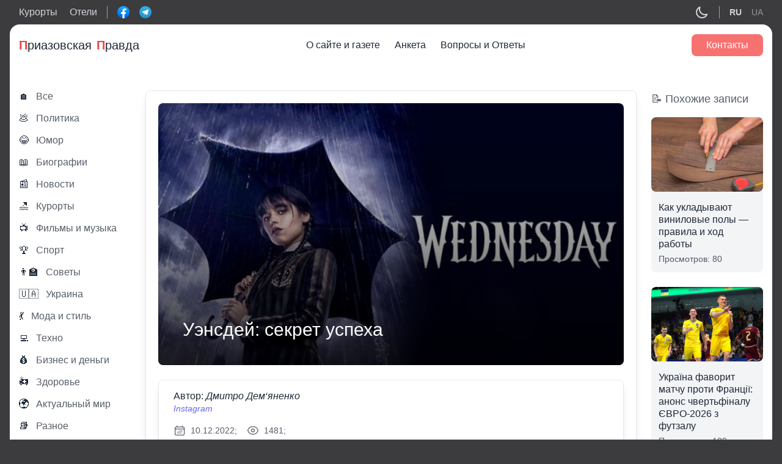

--- FILE ---
content_type: text/html; charset=UTF-8
request_url: https://priazovka.com/yvensdej-sekret-uspeha/
body_size: 20005
content:
<!doctype html>
<html lang="ru-RU">
<head>
    <title>Уэнсдей: секрет успеха &#8212; Приазовская правда</title>
  
      <meta property="og:image" content="https://priazovka.com/wp-content/uploads/wednesday.jpeg">
        <meta property="og:title" content="Уэнсдей: секрет успеха &#8212; Приазовская правда" />
                <meta property="og:description" content="Семейка Аддамсов вернулась. На этот раз они всколыхнули не только нашу нервную систему страшными неожиданностями и животы остроумными шутками, но и..." />
            <meta property="og:url" content="https://priazovka.com/yvensdej-sekret-uspeha/" />
    <meta property="og:article:published_time" content="2022/12/10" />
    <meta property="og:article:article:modified_time" content="2022/12/10" />
    
          <meta property="og:article:author" content="Дмитро Дем‘яненко" />
      
	<meta charset="UTF-8">
	<meta name="viewport" content="width=device-width, initial-scale=1">
  <meta name="theme-color" content="#1D1E22" />
	<link rel="profile" href="https://gmpg.org/xfn/11">
	<meta name='robots' content='max-image-preview:large' />
	<style>img:is([sizes="auto" i], [sizes^="auto," i]) { contain-intrinsic-size: 3000px 1500px }</style>
	<link rel="alternate" href="https://priazovka.com/yvensdej-sekret-uspeha/" hreflang="ru" />
<link rel="alternate" href="https://priazovka.com/uk/venzdej-sekret-uspihu/" hreflang="uk" />
<link rel='stylesheet' id='wp-block-library-css' href='https://priazovka.com/wp-includes/css/dist/block-library/style.min.css?ver=6.7.4' media='all' />
<style id='classic-theme-styles-inline-css'>
/*! This file is auto-generated */
.wp-block-button__link{color:#fff;background-color:#32373c;border-radius:9999px;box-shadow:none;text-decoration:none;padding:calc(.667em + 2px) calc(1.333em + 2px);font-size:1.125em}.wp-block-file__button{background:#32373c;color:#fff;text-decoration:none}
</style>
<style id='global-styles-inline-css'>
:root{--wp--preset--aspect-ratio--square: 1;--wp--preset--aspect-ratio--4-3: 4/3;--wp--preset--aspect-ratio--3-4: 3/4;--wp--preset--aspect-ratio--3-2: 3/2;--wp--preset--aspect-ratio--2-3: 2/3;--wp--preset--aspect-ratio--16-9: 16/9;--wp--preset--aspect-ratio--9-16: 9/16;--wp--preset--color--black: #000000;--wp--preset--color--cyan-bluish-gray: #abb8c3;--wp--preset--color--white: #ffffff;--wp--preset--color--pale-pink: #f78da7;--wp--preset--color--vivid-red: #cf2e2e;--wp--preset--color--luminous-vivid-orange: #ff6900;--wp--preset--color--luminous-vivid-amber: #fcb900;--wp--preset--color--light-green-cyan: #7bdcb5;--wp--preset--color--vivid-green-cyan: #00d084;--wp--preset--color--pale-cyan-blue: #8ed1fc;--wp--preset--color--vivid-cyan-blue: #0693e3;--wp--preset--color--vivid-purple: #9b51e0;--wp--preset--gradient--vivid-cyan-blue-to-vivid-purple: linear-gradient(135deg,rgba(6,147,227,1) 0%,rgb(155,81,224) 100%);--wp--preset--gradient--light-green-cyan-to-vivid-green-cyan: linear-gradient(135deg,rgb(122,220,180) 0%,rgb(0,208,130) 100%);--wp--preset--gradient--luminous-vivid-amber-to-luminous-vivid-orange: linear-gradient(135deg,rgba(252,185,0,1) 0%,rgba(255,105,0,1) 100%);--wp--preset--gradient--luminous-vivid-orange-to-vivid-red: linear-gradient(135deg,rgba(255,105,0,1) 0%,rgb(207,46,46) 100%);--wp--preset--gradient--very-light-gray-to-cyan-bluish-gray: linear-gradient(135deg,rgb(238,238,238) 0%,rgb(169,184,195) 100%);--wp--preset--gradient--cool-to-warm-spectrum: linear-gradient(135deg,rgb(74,234,220) 0%,rgb(151,120,209) 20%,rgb(207,42,186) 40%,rgb(238,44,130) 60%,rgb(251,105,98) 80%,rgb(254,248,76) 100%);--wp--preset--gradient--blush-light-purple: linear-gradient(135deg,rgb(255,206,236) 0%,rgb(152,150,240) 100%);--wp--preset--gradient--blush-bordeaux: linear-gradient(135deg,rgb(254,205,165) 0%,rgb(254,45,45) 50%,rgb(107,0,62) 100%);--wp--preset--gradient--luminous-dusk: linear-gradient(135deg,rgb(255,203,112) 0%,rgb(199,81,192) 50%,rgb(65,88,208) 100%);--wp--preset--gradient--pale-ocean: linear-gradient(135deg,rgb(255,245,203) 0%,rgb(182,227,212) 50%,rgb(51,167,181) 100%);--wp--preset--gradient--electric-grass: linear-gradient(135deg,rgb(202,248,128) 0%,rgb(113,206,126) 100%);--wp--preset--gradient--midnight: linear-gradient(135deg,rgb(2,3,129) 0%,rgb(40,116,252) 100%);--wp--preset--font-size--small: 13px;--wp--preset--font-size--medium: 20px;--wp--preset--font-size--large: 36px;--wp--preset--font-size--x-large: 42px;--wp--preset--spacing--20: 0.44rem;--wp--preset--spacing--30: 0.67rem;--wp--preset--spacing--40: 1rem;--wp--preset--spacing--50: 1.5rem;--wp--preset--spacing--60: 2.25rem;--wp--preset--spacing--70: 3.38rem;--wp--preset--spacing--80: 5.06rem;--wp--preset--shadow--natural: 6px 6px 9px rgba(0, 0, 0, 0.2);--wp--preset--shadow--deep: 12px 12px 50px rgba(0, 0, 0, 0.4);--wp--preset--shadow--sharp: 6px 6px 0px rgba(0, 0, 0, 0.2);--wp--preset--shadow--outlined: 6px 6px 0px -3px rgba(255, 255, 255, 1), 6px 6px rgba(0, 0, 0, 1);--wp--preset--shadow--crisp: 6px 6px 0px rgba(0, 0, 0, 1);}:where(.is-layout-flex){gap: 0.5em;}:where(.is-layout-grid){gap: 0.5em;}body .is-layout-flex{display: flex;}.is-layout-flex{flex-wrap: wrap;align-items: center;}.is-layout-flex > :is(*, div){margin: 0;}body .is-layout-grid{display: grid;}.is-layout-grid > :is(*, div){margin: 0;}:where(.wp-block-columns.is-layout-flex){gap: 2em;}:where(.wp-block-columns.is-layout-grid){gap: 2em;}:where(.wp-block-post-template.is-layout-flex){gap: 1.25em;}:where(.wp-block-post-template.is-layout-grid){gap: 1.25em;}.has-black-color{color: var(--wp--preset--color--black) !important;}.has-cyan-bluish-gray-color{color: var(--wp--preset--color--cyan-bluish-gray) !important;}.has-white-color{color: var(--wp--preset--color--white) !important;}.has-pale-pink-color{color: var(--wp--preset--color--pale-pink) !important;}.has-vivid-red-color{color: var(--wp--preset--color--vivid-red) !important;}.has-luminous-vivid-orange-color{color: var(--wp--preset--color--luminous-vivid-orange) !important;}.has-luminous-vivid-amber-color{color: var(--wp--preset--color--luminous-vivid-amber) !important;}.has-light-green-cyan-color{color: var(--wp--preset--color--light-green-cyan) !important;}.has-vivid-green-cyan-color{color: var(--wp--preset--color--vivid-green-cyan) !important;}.has-pale-cyan-blue-color{color: var(--wp--preset--color--pale-cyan-blue) !important;}.has-vivid-cyan-blue-color{color: var(--wp--preset--color--vivid-cyan-blue) !important;}.has-vivid-purple-color{color: var(--wp--preset--color--vivid-purple) !important;}.has-black-background-color{background-color: var(--wp--preset--color--black) !important;}.has-cyan-bluish-gray-background-color{background-color: var(--wp--preset--color--cyan-bluish-gray) !important;}.has-white-background-color{background-color: var(--wp--preset--color--white) !important;}.has-pale-pink-background-color{background-color: var(--wp--preset--color--pale-pink) !important;}.has-vivid-red-background-color{background-color: var(--wp--preset--color--vivid-red) !important;}.has-luminous-vivid-orange-background-color{background-color: var(--wp--preset--color--luminous-vivid-orange) !important;}.has-luminous-vivid-amber-background-color{background-color: var(--wp--preset--color--luminous-vivid-amber) !important;}.has-light-green-cyan-background-color{background-color: var(--wp--preset--color--light-green-cyan) !important;}.has-vivid-green-cyan-background-color{background-color: var(--wp--preset--color--vivid-green-cyan) !important;}.has-pale-cyan-blue-background-color{background-color: var(--wp--preset--color--pale-cyan-blue) !important;}.has-vivid-cyan-blue-background-color{background-color: var(--wp--preset--color--vivid-cyan-blue) !important;}.has-vivid-purple-background-color{background-color: var(--wp--preset--color--vivid-purple) !important;}.has-black-border-color{border-color: var(--wp--preset--color--black) !important;}.has-cyan-bluish-gray-border-color{border-color: var(--wp--preset--color--cyan-bluish-gray) !important;}.has-white-border-color{border-color: var(--wp--preset--color--white) !important;}.has-pale-pink-border-color{border-color: var(--wp--preset--color--pale-pink) !important;}.has-vivid-red-border-color{border-color: var(--wp--preset--color--vivid-red) !important;}.has-luminous-vivid-orange-border-color{border-color: var(--wp--preset--color--luminous-vivid-orange) !important;}.has-luminous-vivid-amber-border-color{border-color: var(--wp--preset--color--luminous-vivid-amber) !important;}.has-light-green-cyan-border-color{border-color: var(--wp--preset--color--light-green-cyan) !important;}.has-vivid-green-cyan-border-color{border-color: var(--wp--preset--color--vivid-green-cyan) !important;}.has-pale-cyan-blue-border-color{border-color: var(--wp--preset--color--pale-cyan-blue) !important;}.has-vivid-cyan-blue-border-color{border-color: var(--wp--preset--color--vivid-cyan-blue) !important;}.has-vivid-purple-border-color{border-color: var(--wp--preset--color--vivid-purple) !important;}.has-vivid-cyan-blue-to-vivid-purple-gradient-background{background: var(--wp--preset--gradient--vivid-cyan-blue-to-vivid-purple) !important;}.has-light-green-cyan-to-vivid-green-cyan-gradient-background{background: var(--wp--preset--gradient--light-green-cyan-to-vivid-green-cyan) !important;}.has-luminous-vivid-amber-to-luminous-vivid-orange-gradient-background{background: var(--wp--preset--gradient--luminous-vivid-amber-to-luminous-vivid-orange) !important;}.has-luminous-vivid-orange-to-vivid-red-gradient-background{background: var(--wp--preset--gradient--luminous-vivid-orange-to-vivid-red) !important;}.has-very-light-gray-to-cyan-bluish-gray-gradient-background{background: var(--wp--preset--gradient--very-light-gray-to-cyan-bluish-gray) !important;}.has-cool-to-warm-spectrum-gradient-background{background: var(--wp--preset--gradient--cool-to-warm-spectrum) !important;}.has-blush-light-purple-gradient-background{background: var(--wp--preset--gradient--blush-light-purple) !important;}.has-blush-bordeaux-gradient-background{background: var(--wp--preset--gradient--blush-bordeaux) !important;}.has-luminous-dusk-gradient-background{background: var(--wp--preset--gradient--luminous-dusk) !important;}.has-pale-ocean-gradient-background{background: var(--wp--preset--gradient--pale-ocean) !important;}.has-electric-grass-gradient-background{background: var(--wp--preset--gradient--electric-grass) !important;}.has-midnight-gradient-background{background: var(--wp--preset--gradient--midnight) !important;}.has-small-font-size{font-size: var(--wp--preset--font-size--small) !important;}.has-medium-font-size{font-size: var(--wp--preset--font-size--medium) !important;}.has-large-font-size{font-size: var(--wp--preset--font-size--large) !important;}.has-x-large-font-size{font-size: var(--wp--preset--font-size--x-large) !important;}
:where(.wp-block-post-template.is-layout-flex){gap: 1.25em;}:where(.wp-block-post-template.is-layout-grid){gap: 1.25em;}
:where(.wp-block-columns.is-layout-flex){gap: 2em;}:where(.wp-block-columns.is-layout-grid){gap: 2em;}
:root :where(.wp-block-pullquote){font-size: 1.5em;line-height: 1.6;}
</style>
<link rel='stylesheet' id='seo-treba-style-css' href='https://priazovka.com/wp-content/plugins/treba-links/css/seo-treba-style.css?ver=6.7.4' media='all' />
<link rel='stylesheet' id='tailwind-css' href='https://priazovka.com/wp-content/themes/priazovka-theme/build/tailwind.css?ver=1769750199' media='all' />
<link rel='stylesheet' id='styles-css' href='https://priazovka.com/wp-content/themes/priazovka-theme/build/style.css?ver=1769750199' media='all' />
<script src="https://priazovka.com/wp-content/plugins/treba-links/js/seo-treba-scripts.js?ver=6.7.4" id="seo-treba-js-js"></script>
<link rel="https://api.w.org/" href="https://priazovka.com/wp-json/" /><link rel="alternate" title="JSON" type="application/json" href="https://priazovka.com/wp-json/wp/v2/posts/5216" /><link rel="EditURI" type="application/rsd+xml" title="RSD" href="https://priazovka.com/xmlrpc.php?rsd" />
<meta name="generator" content="WordPress 6.7.4" />
<link rel="canonical" href="https://priazovka.com/yvensdej-sekret-uspeha/" />
<link rel='shortlink' href='https://priazovka.com/?p=5216' />
<link rel="alternate" title="oEmbed (JSON)" type="application/json+oembed" href="https://priazovka.com/wp-json/oembed/1.0/embed?url=https%3A%2F%2Fpriazovka.com%2Fyvensdej-sekret-uspeha%2F" />
<link rel="alternate" title="oEmbed (XML)" type="text/xml+oembed" href="https://priazovka.com/wp-json/oembed/1.0/embed?url=https%3A%2F%2Fpriazovka.com%2Fyvensdej-sekret-uspeha%2F&#038;format=xml" />
<script type="text/javascript">
    var ajaxurl = "https://priazovka.com/wp-admin/admin-ajax.php";
  </script><link rel="icon" href="https://priazovka.com/wp-content/uploads/cropped-sea-waves-32x32.png" sizes="32x32" />
<link rel="icon" href="https://priazovka.com/wp-content/uploads/cropped-sea-waves-192x192.png" sizes="192x192" />
<link rel="apple-touch-icon" href="https://priazovka.com/wp-content/uploads/cropped-sea-waves-180x180.png" />
<meta name="msapplication-TileImage" content="https://priazovka.com/wp-content/uploads/cropped-sea-waves-270x270.png" />
		<style id="wp-custom-css">
			.single-subjects li {
	list-style-type: none;
}		</style>
			<!-- Global site tag (gtag.js) - Google Analytics -->
<script async src="https://www.googletagmanager.com/gtag/js?id=UA-215861749-1"></script>
<script>
  window.dataLayer = window.dataLayer || [];
  function gtag(){dataLayer.push(arguments);}
  gtag('js', new Date());

  gtag('config', 'UA-215861749-1');
</script>

<!-- Google tag (gtag.js) -->
<script async src="https://www.googletagmanager.com/gtag/js?id=G-D0X9XLNMSB"></script>
<script>
  window.dataLayer = window.dataLayer || [];
  function gtag(){dataLayer.push(arguments);}
  gtag('js', new Date());

  gtag('config', 'G-D0X9XLNMSB');
</script>
<meta name="ahrefs-site-verification" content="9a91c9f8bb7de37d7814e5b41231bd39c880f0a9532deda08c5c1143e3029726"></head>

<body class="post-template-default single single-post postid-5216 single-format-standard">
  <header class="header">
    <div class="header-top text-gray-300 py-2">
      <div class="container">
        <div class="flex items-center justify-between">
          <div class="flex items-center">
            <div class="hidden lg:flex items-center border-r border-gray-400 pr-4 mr-4">
              <div class="mr-5">
                <a href="https://priazovka.com/vse-kurorty/">Курорты</a>
              </div>
              <div>
                <a href="https://priazovka.com/hotels/">Отели</a>
              </div>
            </div>
            <div class="flex items-center -mx-2">
              <div class="px-2">
                <div class="relative">
                  <a href="http://facebook.com/priazovskayapravda" class="absolute-link" target="_blank"></a>
                  <img src="https://priazovka.com/wp-content/themes/priazovka-theme/images/facebook-logo.svg" width="20">
                </div>
              </div>
              <div class="px-2">
                <div class="relative">
                  <a href="https://t.me/joinchat/ULWsxKhqmr85YzQ6" class="absolute-link" target="_blank"></a>
                  <img src="https://priazovka.com/wp-content/themes/priazovka-theme/images/telegram-logo.svg" width="20">
                </div>
              </div>
            </div>
          </div>
          <div class="flex items-center">
            <div class="cursor-pointer">
              <div class="hidden dark:block text-gray-200 js-toggle-light" data-light="off">
                <svg xmlns="http://www.w3.org/2000/svg" class="h-6 w-6" fill="none" viewBox="0 0 24 24" stroke="currentColor">
                  <path stroke-linecap="round" stroke-linejoin="round" stroke-width="2" d="M12 3v1m0 16v1m9-9h-1M4 12H3m15.364 6.364l-.707-.707M6.343 6.343l-.707-.707m12.728 0l-.707.707M6.343 17.657l-.707.707M16 12a4 4 0 11-8 0 4 4 0 018 0z" />
                </svg>
              </div>
              <div class="block dark:hidden dark:text-gray-200 js-toggle-light" data-light="on">
                <svg xmlns="http://www.w3.org/2000/svg" class="h-6 w-6" fill="none" viewBox="0 0 24 24" stroke="currentColor">
                  <path stroke-linecap="round" stroke-linejoin="round" stroke-width="2" d="M20.354 15.354A9 9 0 018.646 3.646 9.003 9.003 0 0012 21a9.003 9.003 0 008.354-5.646z" />
                </svg>
              </div>
            </div>
                        <div class="lang hidden lg:flex items-center border-l border-gray-400 pl-4 ml-4">
              	<li class="lang-item lang-item-334 lang-item-ru current-lang lang-item-first"><a lang="ru-RU" hreflang="ru-RU" href="https://priazovka.com/yvensdej-sekret-uspeha/">RU</a></li>
	<li class="lang-item lang-item-337 lang-item-uk"><a lang="uk" hreflang="uk" href="https://priazovka.com/uk/venzdej-sekret-uspihu/">UA</a></li>
            </div>
                      </div>
        </div>
      </div>
    </div>
    <div class="bg-white dark:bg-zinc-800 text-gray-800 dark:text-gray-200 rounded-t-2xl">
      <div class="container py-4">
        <div class="w-full">
          <div class="flex justify-between items-center">
            <div class="flex items-center text-xl relative">
              <a href="https://priazovka.com" class="absolute-link"></a>
              <span class="text-red-500 font-extrabold">П</span>риазовская <span class="pl-2 text-red-500 font-extrabold"> П</span>равда
            </div>
            <div class="hidden xl:block mainmenu">
              <div class="menu-mainmenu-container"><ul id="menu-mainmenu" class="flex top-menu"><li id="menu-item-1212" class="menu-item menu-item-type-post_type menu-item-object-page menu-item-1212"><a href="https://priazovka.com/about/">О сайте и газете</a></li>
<li id="menu-item-1211" class="menu-item menu-item-type-post_type menu-item-object-page menu-item-1211"><a href="https://priazovka.com/anketa/">Анкета</a></li>
<li id="menu-item-1113" class="menu-item menu-item-type-post_type menu-item-object-page menu-item-1113"><a href="https://priazovka.com/faq/">Вопросы и Ответы</a></li>
</ul></div> 
            </div>
            <div class="flex items-center">
              
              <div class="hidden xl:flex"><a href="https://priazovka.com/contacts/" class="bg-red-400 hover:bg-red-500 text-white font-medium rounded-lg px-6 py-2">Контакты</a></div>
              <div class="xl:hidden text-blue-500 cursor-pointer modal-js" data-modal="menu">
                <svg xmlns="http://www.w3.org/2000/svg" class="h-6 w-6" viewBox="0 0 20 20" fill="currentColor">
                  <path fill-rule="evenodd" d="M3 5a1 1 0 011-1h12a1 1 0 110 2H4a1 1 0 01-1-1zM3 10a1 1 0 011-1h12a1 1 0 110 2H4a1 1 0 01-1-1zM3 15a1 1 0 011-1h6a1 1 0 110 2H4a1 1 0 01-1-1z" clip-rule="evenodd" />
                </svg>
              </div>
              
            </div>
            
          </div>
        </div>
      </div>
    </div>
  </header>
  <div class="wrap">
<div class="container py-6 xl:py-10">
  <div class="flex flex-wrap xl:-mx-3">
    <div class="w-full xl:w-2/12 xl:px-3">
      <!-- all categories -->
      <div class="hidden xl:block">
        <div class="relative flex items-center hover:text-blue-500 mb-4">
  <a href="https://priazovka.com/blog/" class="absolute-link"></a>
  <div class="mr-3">
    🏠
  </div>
  <div class="opacity-75 font-medium">Все</div>
</div>
<div class="relative flex items-center hover:text-blue-500 mb-4">
  <a href="https://priazovka.com/category/politics/" class="absolute-link"></a>
  <div class="mr-3">
    💩  </div>
  <div class="opacity-75 font-medium">Политика</div>
</div>
<div class="relative flex items-center hover:text-blue-500 mb-4">
  <a href="https://priazovka.com/category/humor/" class="absolute-link"></a>
  <div class="mr-3">
    😂  </div>
  <div class="opacity-75 font-medium">Юмор</div>
</div>
<div class="relative flex items-center hover:text-blue-500 mb-4">
  <a href="https://priazovka.com/category/biografii/" class="absolute-link"></a>
  <div class="mr-3">
    📖  </div>
  <div class="opacity-75 font-medium">Биографии</div>
</div>
<div class="relative flex items-center hover:text-blue-500 mb-4">
  <a href="https://priazovka.com/category/news/" class="absolute-link"></a>
  <div class="mr-3">
    📰  </div>
  <div class="opacity-75 font-medium">Новости</div>
</div>
<div class="relative flex items-center hover:text-blue-500 mb-4">
  <a href="https://priazovka.com/category/kurorty/" class="absolute-link"></a>
  <div class="mr-3">
    🏖  </div>
  <div class="opacity-75 font-medium">Курорты</div>
</div>
<div class="relative flex items-center hover:text-blue-500 mb-4">
  <a href="https://priazovka.com/category/filmy-i-mysika/" class="absolute-link"></a>
  <div class="mr-3">
    📺  </div>
  <div class="opacity-75 font-medium">Фильмы и музыка</div>
</div>
<div class="relative flex items-center hover:text-blue-500 mb-4">
  <a href="https://priazovka.com/category/sport/" class="absolute-link"></a>
  <div class="mr-3">
    🏆  </div>
  <div class="opacity-75 font-medium">Спорт</div>
</div>
<div class="relative flex items-center hover:text-blue-500 mb-4">
  <a href="https://priazovka.com/category/sovety/" class="absolute-link"></a>
  <div class="mr-3">
    👨‍🏫  </div>
  <div class="opacity-75 font-medium">Советы</div>
</div>
<div class="relative flex items-center hover:text-blue-500 mb-4">
  <a href="https://priazovka.com/category/ukraine/" class="absolute-link"></a>
  <div class="mr-3">
    🇺🇦  </div>
  <div class="opacity-75 font-medium">Украина</div>
</div>
<div class="relative flex items-center hover:text-blue-500 mb-4">
  <a href="https://priazovka.com/category/moda-i-stil/" class="absolute-link"></a>
  <div class="mr-3">
    💃  </div>
  <div class="opacity-75 font-medium">Мода и стиль</div>
</div>
<div class="relative flex items-center hover:text-blue-500 mb-4">
  <a href="https://priazovka.com/category/techno/" class="absolute-link"></a>
  <div class="mr-3">
    💻  </div>
  <div class="opacity-75 font-medium">Техно</div>
</div>
<div class="relative flex items-center hover:text-blue-500 mb-4">
  <a href="https://priazovka.com/category/business/" class="absolute-link"></a>
  <div class="mr-3">
    💰  </div>
  <div class="opacity-75 font-medium">Бизнес и деньги</div>
</div>
<div class="relative flex items-center hover:text-blue-500 mb-4">
  <a href="https://priazovka.com/category/zdorove/" class="absolute-link"></a>
  <div class="mr-3">
    🚑  </div>
  <div class="opacity-75 font-medium">Здоровье</div>
</div>
<div class="relative flex items-center hover:text-blue-500 mb-4">
  <a href="https://priazovka.com/category/actually_mir/" class="absolute-link"></a>
  <div class="mr-3">
    🌍  </div>
  <div class="opacity-75 font-medium">Актуальный мир</div>
</div>
<div class="relative flex items-center hover:text-blue-500 mb-4">
  <a href="https://priazovka.com/category/other/" class="absolute-link"></a>
  <div class="mr-3">
    📚  </div>
  <div class="opacity-75 font-medium">Разное</div>
</div>
<div class="relative flex items-center hover:text-blue-500 mb-4">
  <a href="https://priazovka.com/category/good-category/" class="absolute-link"></a>
  <div class="mr-3">
    ℹ️  </div>
  <div class="opacity-75 font-medium">Полезная рубрика</div>
</div>

<div class="lang flex lg:hidden items-center border-t pt-4 mt-4 -mx-2">
  	<li class="lang-item lang-item-334 lang-item-ru current-lang lang-item-first"><a lang="ru-RU" hreflang="ru-RU" href="https://priazovka.com/yvensdej-sekret-uspeha/">RU</a></li>
	<li class="lang-item lang-item-337 lang-item-uk"><a lang="uk" hreflang="uk" href="https://priazovka.com/uk/venzdej-sekret-uspihu/">UA</a></li>
</div>
        <div class="border-t dark:border-gray-500 pt-5 mt-5">
  <div class="bg-gray-200 dark:bg-gray-500 rounded-lg p-2">
    <div class="text-center font-bold mb-4">Угадайте фильм по эмодзи</div>
              <div>
        <div class="text-3xl text-center mb-4">👩‍❤️‍👨🚢🥶</div>
        <div class="emoji-question-js bg-gray-500 dark:bg-gray-200 text-center text-gray-100 dark:text-gray-900 rounded-lg cursor-pointer px-4 py-2">Узнать ответ</div>
        <div class="emoji-answer-js hidden bg-gray-500 dark:bg-gray-200 text-center text-gray-100 dark:text-gray-900 rounded-lg px-4 py-2">Титаник</div>
      </div>
      </div>
</div>

<div class="border-t dark:border-gray-500 pt-5 mt-5">
  <div class="text-red-500 text-center text-lg mb-2">Опрос</div>
  <div class="text-center font-bold mb-4">Ваша любимая пора года?</div>
  <div>
    <div class="mb-4">
            <!-- Winter --> 
            <div class="flex items-center justify-between relative bg-gray-200 text-gray-600 dark:text-gray-200 dark:bg-gray-500 border border-transparent rounded cursor-pointer px-4 py-2 mb-2 vote-item" data-name="winter">
        <div class="item-show hidden h-full absolute bg-green-200 dark:bg-emerald-600 top-0 left-0" style="width:26.315789473684%"></div>
        <div class="relative">Зима</div>
        <div class="item-show hidden relative vote-item-result">15</div>
      </div>

      <!-- Spring --> 
            <div class="flex items-center justify-between relative bg-gray-200 dark:text-gray-200 dark:bg-gray-500 border border-transparent rounded text-gray-600 cursor-pointer px-4 py-2 mb-2 vote-item" data-name="spring">
        <div class="item-show hidden h-full absolute bg-green-200 dark:bg-emerald-600 top-0 left-0" style="width:15.789473684211%"></div>
        <div class="relative">Весна</div>
        <div class="item-show hidden relative vote-item-result">9</div>
      </div>

      <!-- Summer --> 
            <div class="flex items-center justify-between relative bg-gray-200 dark:text-gray-200 dark:bg-gray-500 border border-transparent rounded text-gray-600 cursor-pointer px-4 py-2 mb-2 vote-item" data-name="summer">
        <div class="item-show hidden h-full absolute bg-green-200 dark:bg-emerald-600 top-0 left-0" style="width:42.105263157895%"></div>
        <div class="relative">Лето</div>
        <div class="item-show hidden relative vote-item-result">24</div>
      </div>

      <!-- Autumn --> 
            <div class="flex items-center justify-between relative bg-gray-200 dark:text-gray-200 dark:bg-gray-500 border border-transparent rounded text-gray-600 cursor-pointer px-4 py-2 mb-2 vote-item" data-name="autumn">
        <div class="item-show hidden h-full absolute bg-green-200 dark:bg-emerald-600 top-0 left-0" style="width:15.789473684211%"></div>
        <div class="relative">Осень</div>
        <div class="item-show hidden relative vote-item-result">9</div>
      </div>
    </div>
    <div class="text-center font-medium">Всего голосов: <span id="vote-count">57</span></div>
  </div>
</div>      </div>
      <!-- end all categories -->
    </div>
    <div class="w-full xl:w-8/12 xl:px-3 mb-6 xl:mb-0">
                      <div class="xl:border xl:dark:border-gray-500 xl:shadow-lg xl:rounded-lg xl:p-5" itemscope itemtype="http://schema.org/Article">

          <article class="mb-8">

            <div class="relative mb-6">
              <h1 class="absolute bottom-0 text-xl xl:text-3xl text-white font-medium z-1 p-5 xl:p-10" itemprop="headline">Уэнсдей: секрет успеха</h1>  
              <div class="w-full h-full absolute top-0 left-0 bg-gradient-to-b from-transparent to-black/80 rounded-lg"></div>
                              				<img src="https://priazovka.com/wp-content/uploads/wednesday.jpeg"
					 alt="Уэнсдей: секрет успеха"
					 class="w-full h-80 xl:h-full object-cover rounded-lg"
					 itemprop="image">
                          </div>

            <!-- meta -->
            <div class="border dark:border-gray-500 shadow-lg rounded-lg px-6 py-4 mb-8">
              <div class="mb-2">
                <div>
                  <span class="font-medium">Автор</span>: 
                                      <span class="italic">Дмитро Дем‘яненко</span>
                    <div class="flex items-center text-sm">
                      <!-- instagram -->
                                              <div class="italic pb-2 pr-3"><a href="https://www.instagram.com/deeemyaaan/" class="text-indigo-500">Instagram</a></div>
                                            <!-- facebook --> 
                                          </div>

                                  </div>
                              </div>
              <div class="flex flex-wrap -mx-2">
                <div class="flex items-center text-sm opacity-75 px-2">
                  <div class="mr-2">
                    <svg xmlns="http://www.w3.org/2000/svg" fill="none" viewBox="0 0 24 24" stroke-width="1.5" stroke="currentColor" class="w-5 h-5">
                      <path stroke-linecap="round" stroke-linejoin="round" d="M6.75 3v2.25M17.25 3v2.25M3 18.75V7.5a2.25 2.25 0 012.25-2.25h13.5A2.25 2.25 0 0121 7.5v11.25m-18 0A2.25 2.25 0 005.25 21h13.5A2.25 2.25 0 0021 18.75m-18 0v-7.5A2.25 2.25 0 015.25 9h13.5A2.25 2.25 0 0121 11.25v7.5m-9-6h.008v.008H12v-.008zM12 15h.008v.008H12V15zm0 2.25h.008v.008H12v-.008zM9.75 15h.008v.008H9.75V15zm0 2.25h.008v.008H9.75v-.008zM7.5 15h.008v.008H7.5V15zm0 2.25h.008v.008H7.5v-.008zm6.75-4.5h.008v.008h-.008v-.008zm0 2.25h.008v.008h-.008V15zm0 2.25h.008v.008h-.008v-.008zm2.25-4.5h.008v.008H16.5v-.008zm0 2.25h.008v.008H16.5V15z" />
                    </svg>
                  </div>
                  <div>
                                          10.12.2022;
                                      </div>
                </div>
                <div class="flex items-center text-sm opacity-75 px-2">
                  <div class="mr-2">
                    <svg xmlns="http://www.w3.org/2000/svg" fill="none" viewBox="0 0 24 24" stroke-width="1.5" stroke="currentColor" class="w-5 h-5">
                      <path stroke-linecap="round" stroke-linejoin="round" d="M2.036 12.322a1.012 1.012 0 010-.639C3.423 7.51 7.36 4.5 12 4.5c4.638 0 8.573 3.007 9.963 7.178.07.207.07.431 0 .639C20.577 16.49 16.64 19.5 12 19.5c-4.638 0-8.573-3.007-9.963-7.178z" />
                      <path stroke-linecap="round" stroke-linejoin="round" d="M15 12a3 3 0 11-6 0 3 3 0 016 0z" />
                    </svg>
                  </div>
                  <div>1481;</div>
                </div>
              </div>
            </div>
            <!-- end meta -->

            <div class="content mb-8" itemprop="articleBody">
              <div class="single-subjects mb-5">
                <div class="text-2xl font-bold mb-3">
                  Содержание:
                </div>
                <div class="single-subjects-inner"></div>
              </div>
              
<p>Семейка Аддамсов вернулась. На этот раз они всколыхнули не только нашу нервную систему страшными неожиданностями и животы остроумными шутками, но и социальные сети и киноиндустрию в целом. В центре внимания их единственная дочь &#8212; Уэнсдей. Только за первую неделю после выхода сериал о ней смотрели в течение 341,2 млн часов, что является абсолютным рекордом среди англоязычных проектов студии &#171;Netflix&#187;. Также в это время он стал &#171;номером один&#187; в 83 странах. Танец главной героини стал трендом в TikTok, а сама она &#8212; новым кумиром молодежи. Что же стало причиной такой популярности &#8212; давайте разбираться.</p>



<h2 class="wp-block-heading">Возвращение легенд</h2>



<p>Конечно же, первой причиной успеха сериала является то, что его герои давно известны не только молодежи, но и нескольким поколениям до них. Семейка Аддамсов &#8212; легенды киноиндустрии и жанра черной комедии. Появилась семейка Аддамсов из-под руки художника-карикатуриста Чарльза Аддамса еще в 1942 году. Всего им было нарисовано десять антологий о семейке и издано две книги. Еще одна была выпущена после смерти художника.</p>



<p></p>


<div class="wp-block-image">
<figure class="aligncenter size-full"><img fetchpriority="high" decoding="async" width="1000" height="563" src="https://priazovka.com/wp-content/uploads/charls-adams.jpeg" alt="" class="wp-image-5212" srcset="https://priazovka.com/wp-content/uploads/charls-adams.jpeg 1000w, https://priazovka.com/wp-content/uploads/charls-adams-300x169.jpeg 300w, https://priazovka.com/wp-content/uploads/charls-adams-768x432.jpeg 768w" sizes="(max-width: 1000px) 100vw, 1000px" /><figcaption class="wp-element-caption"><em>Чарльз Аддамс и его творения</em></figcaption></figure></div>


<p></p>



<p>Грех было не использовать такой большой объем информации для вдохновения этими интересными персонажами. Впервые они появились на экранах в 1964 году в телесериале &#171;Семейка Аддамс&#187;. С тех пор о них было выпущено еще два сериала (одним из которых является &#171;Уэнсдей&#187;), два мультсериала, три полнометражных фильма, два мультфильма, пять видеоигр и один мюзикл. Итак, эти загадочные и остроумные персонажи не сходят с экранов почти 60 лет. Неудивительно, что они обратили внимание такого количества людей и сейчас, ведь их любят как дети, так и взрослые.</p>



<p></p>



<figure class="wp-block-image size-large"><img decoding="async" width="1024" height="577" src="https://priazovka.com/wp-content/uploads/image-42-1024x577.png" alt="" class="wp-image-5204" srcset="https://priazovka.com/wp-content/uploads/image-42-1024x577.png 1024w, https://priazovka.com/wp-content/uploads/image-42-300x169.png 300w, https://priazovka.com/wp-content/uploads/image-42-768x433.png 768w, https://priazovka.com/wp-content/uploads/image-42.png 1200w" sizes="(max-width: 1024px) 100vw, 1024px" /><figcaption class="wp-element-caption"><em>Эволюция Уэнсдей Аддамс</em></figcaption></figure>



<p></p>



<h2 class="wp-block-heading">Команда, работавшая над проектом</h2>



<p>О качестве сериала очень четко может сказать хотя бы то, что режиссером четырех из восьми эпизодов стал гений черного юмора, сказочности и готичности в кино &#8212; Тим Бертон. Также он стал исполнительным продюсером проекта. Создателями сериала выступили Альфред Гоф и Майлз Миллар.</p>



<p>Среди актерского состава вам может быть известна Гвендолин Кристи по ролям в сериалах &#171;Игра престолов&#187; и &#171;Звездные войны&#187;, в &#171;Уэнсдей&#187; ее героиня &#8212; директор Вимс.</p>



<p>Вряд ли вы ее узнали, но роль в современной &#171;Уэнсдей&#187; получила и актриса, игравшая девочку в фильмах о Семейке 1991 и 1993 годов. Феерическое возвращение Кристины Риччи в Семейку Аддамс состоялось в роли учительницы ботаники академии &#171;Невермор&#187; Мэрилин Торнхилл.</p>



<p></p>



<figure class="wp-block-image size-large"><img decoding="async" width="1024" height="576" src="https://priazovka.com/wp-content/uploads/image-41-1024x576.png" alt="" class="wp-image-5202" srcset="https://priazovka.com/wp-content/uploads/image-41-1024x576.png 1024w, https://priazovka.com/wp-content/uploads/image-41-300x169.png 300w, https://priazovka.com/wp-content/uploads/image-41-768x432.png 768w, https://priazovka.com/wp-content/uploads/image-41.png 1200w" sizes="(max-width: 1024px) 100vw, 1024px" /></figure>



<p></p>



<p>Но большая часть актеров проекта &#8212; малоизвестные, что не делает его хуже, а наоборот, зритель узнал большое количество новых талантливых актеров: Перси Хайнс Уайт (Ксавье Торп), Эмма Майерс (Энид Синклер) и, конечно, исполнительница главной роли &#8212; Дженна Ортега. Кстати, всего за две недели после выхода сериала количество ее подписчиков в &#171;Instagram&#187; увеличилось с 11 млн до 23. Сейчас она является одной из самых популярных знаменитостей на платформе.</p>



<p></p>



<figure class="wp-block-image size-full"><img loading="lazy" decoding="async" width="1024" height="576" src="https://priazovka.com/wp-content/uploads/image-39.png" alt="" class="wp-image-5198" srcset="https://priazovka.com/wp-content/uploads/image-39.png 1024w, https://priazovka.com/wp-content/uploads/image-39-300x169.png 300w, https://priazovka.com/wp-content/uploads/image-39-768x432.png 768w" sizes="auto, (max-width: 1024px) 100vw, 1024px" /><figcaption class="wp-element-caption"><em>Актерский состав на премьере сериала Уэнсдей</em></figcaption></figure>



<p></p>



<h2 class="wp-block-heading">Сюжет</h2>



<p>Основой сюжетной линии сериала является детективная история со сверхъестественными и магическими элементами. В течение восьми серий Уэнсдей узнает и расследует не только тайны своей семьи, но и проблемы всего города, корни которых заложены еще в 1600-х годах. Несмотря на все это шестнадцатилетняя героиня успевает взрослеть на глазах зрителя, писать собственный роман, находить друзей, и, конечно, врагов. Эта история заинтересовывает с первой серии, держа внимание зрителя на протяжении всего сериала. Нельзя не отметить конец первого сезона, для кого-то неожиданный, для кого-то нет, но интересным и впечатляющим он стал для каждого. Все это подано зрителю в готически &#8212; мистической упаковке с бантом в виде уместного черного юмора.</p>



<p>&#171;Я и не думала, что попаду в кошмар, полный тайн, хаоса и убийств. Думаю, мне здесь понравится&#187; &#8212; именно эти слова говорит главная героиня в трейлере сериала, приглашая зрителя к просмотру и надеясь, что и нам понравится в академии &#171;Невермор&#187;.</p>



<p></p>



<figure class="wp-block-image size-full"><img loading="lazy" decoding="async" width="800" height="450" src="https://priazovka.com/wp-content/uploads/image-40.png" alt="" class="wp-image-5200" srcset="https://priazovka.com/wp-content/uploads/image-40.png 800w, https://priazovka.com/wp-content/uploads/image-40-300x169.png 300w, https://priazovka.com/wp-content/uploads/image-40-768x432.png 768w" sizes="auto, (max-width: 800px) 100vw, 800px" /><figcaption class="wp-element-caption"><em>Кадр из сериала Уэнсдей</em></figcaption></figure>



<p></p>



<h2 class="wp-block-heading">Визуал</h2>



<p>Как уже было отмечено, над проектом работала команда профессионалов. Конечно, это отразилось и на картинке сериала. Он является прекрасным примером жанра ужасов и фэнтези благодаря качественному визуалу. Удачно подобрано все: места съемок (в основном Бухарест), костюмы героев и цветокоррекция.</p>



<p><strong>Это лучше увидеть, чем услышать:</strong></p>



<p></p>



<figure class="wp-block-image size-large"><img loading="lazy" decoding="async" width="1024" height="614" src="https://priazovka.com/wp-content/uploads/image-38-1024x614.png" alt="" class="wp-image-5196" srcset="https://priazovka.com/wp-content/uploads/image-38-1024x614.png 1024w, https://priazovka.com/wp-content/uploads/image-38-300x180.png 300w, https://priazovka.com/wp-content/uploads/image-38-768x461.png 768w, https://priazovka.com/wp-content/uploads/image-38.png 1280w" sizes="auto, (max-width: 1024px) 100vw, 1024px" /></figure>



<p></p>



<figure class="wp-block-image size-large"><img loading="lazy" decoding="async" width="1024" height="614" src="https://priazovka.com/wp-content/uploads/image-37-1024x614.png" alt="" class="wp-image-5194" srcset="https://priazovka.com/wp-content/uploads/image-37-1024x614.png 1024w, https://priazovka.com/wp-content/uploads/image-37-300x180.png 300w, https://priazovka.com/wp-content/uploads/image-37-768x460.png 768w, https://priazovka.com/wp-content/uploads/image-37.png 1280w" sizes="auto, (max-width: 1024px) 100vw, 1024px" /></figure>



<p></p>



<figure class="wp-block-image size-large"><img loading="lazy" decoding="async" width="1024" height="614" src="https://priazovka.com/wp-content/uploads/image-36-1024x614.png" alt="" class="wp-image-5192" srcset="https://priazovka.com/wp-content/uploads/image-36-1024x614.png 1024w, https://priazovka.com/wp-content/uploads/image-36-300x180.png 300w, https://priazovka.com/wp-content/uploads/image-36-768x461.png 768w, https://priazovka.com/wp-content/uploads/image-36.png 1280w" sizes="auto, (max-width: 1024px) 100vw, 1024px" /></figure>



<p></p>



<figure class="wp-block-image size-large"><img loading="lazy" decoding="async" width="1024" height="614" src="https://priazovka.com/wp-content/uploads/image-35-1024x614.png" alt="" class="wp-image-5190" srcset="https://priazovka.com/wp-content/uploads/image-35-1024x614.png 1024w, https://priazovka.com/wp-content/uploads/image-35-300x180.png 300w, https://priazovka.com/wp-content/uploads/image-35-768x460.png 768w, https://priazovka.com/wp-content/uploads/image-35.png 1280w" sizes="auto, (max-width: 1024px) 100vw, 1024px" /></figure>



<p></p>



<figure class="wp-block-image size-large"><img loading="lazy" decoding="async" width="1024" height="615" src="https://priazovka.com/wp-content/uploads/image-34-1024x615.png" alt="" class="wp-image-5188" srcset="https://priazovka.com/wp-content/uploads/image-34-1024x615.png 1024w, https://priazovka.com/wp-content/uploads/image-34-300x180.png 300w, https://priazovka.com/wp-content/uploads/image-34-768x461.png 768w, https://priazovka.com/wp-content/uploads/image-34.png 1226w" sizes="auto, (max-width: 1024px) 100vw, 1024px" /></figure>



<p></p>



<figure class="wp-block-image size-large"><img loading="lazy" decoding="async" width="1024" height="614" src="https://priazovka.com/wp-content/uploads/image-33-1024x614.png" alt="" class="wp-image-5186" srcset="https://priazovka.com/wp-content/uploads/image-33-1024x614.png 1024w, https://priazovka.com/wp-content/uploads/image-33-300x180.png 300w, https://priazovka.com/wp-content/uploads/image-33-768x461.png 768w, https://priazovka.com/wp-content/uploads/image-33.png 1280w" sizes="auto, (max-width: 1024px) 100vw, 1024px" /></figure>



<h2 class="wp-block-heading">Критика</h2>



<p>А вот кинокритики не в таком слепом восторге от проекта, как большинство пользователей соцсетей &#8212; их мнения разделились. Одни хвалят &#171;Уэнсдей&#187; за визуал и остроумный юмор, другие называют его банальной подростковой драмой с элементами мистики, которых мы уже много видели (&#171;Дневники вампира&#187;, &#171;Ривердейл&#187;).</p>



<p>На &#171;Metacritic&#187; сериал имеет рейтинг в 66%, на &#171;Rotten Tomatoes&#187; 72%. Но даже несмотря на это зрители высоко оценивают проект &#8212; на том же &#171;Rotten Tomatoes&#187; их оценка составляет 87%, на популярном сайте &#171;IMDb&#187; &#8212; 8.4/10 на основе 95 тысяч отзывов.</p>



<p></p>



<figure class="wp-block-image size-large"><img loading="lazy" decoding="async" width="1024" height="682" src="https://priazovka.com/wp-content/uploads/image-32-1024x682.png" alt="" class="wp-image-5184" srcset="https://priazovka.com/wp-content/uploads/image-32-1024x682.png 1024w, https://priazovka.com/wp-content/uploads/image-32-300x200.png 300w, https://priazovka.com/wp-content/uploads/image-32-768x512.png 768w, https://priazovka.com/wp-content/uploads/image-32-1536x1023.png 1536w, https://priazovka.com/wp-content/uploads/image-32.png 1600w" sizes="auto, (max-width: 1024px) 100vw, 1024px" /><figcaption class="wp-element-caption"><em>Кадр из сериала Уэнсдей</em></figcaption></figure>



<p></p>



<p></p>



<p><strong><em>Итак, &#171;Netflix&#187; снова показали, что хорошо знают свое дело. Сериал &#171;Уэнсдей&#187; &#8212; новый хит. Несмотря на неоднозначные отзывы критиков публика в восторге от главной героини и сериала в целом. И это неудивительно, ведь каждая составляющая проекта является примером качественного современного кинематографа. Если вы еще не посмотрели &#171;Уэнсдей&#187; &#8212; советуем окунуться в неповторимую атмосферу сериала. Если уже посмотрели &#8212; делитесь впечатлениями в комментариях.</em></strong></p>
            </div>

            <!-- Хлебные крошки -->
            <div class="breadcrumbs text-sm text-gray-800 dark:text-gray-200 mb-6" itemprop="breadcrumb" itemscope itemtype="https://schema.org/BreadcrumbList">
              <ul class="flex items-center flex-wrap -mr-4">
                <li itemprop='itemListElement' itemscope itemtype='https://schema.org/ListItem' class="breadcrumbs_item px-4 pl-8">
                  <a itemprop="item" href="https://priazovka.com" class="text-indigo-400 dark:text-indigo-200">
                    <span itemprop="name">Главная</span>
                  </a>                        
                  <meta itemprop="position" content="1">
                </li>
                <li itemprop='itemListElement' itemscope itemtype='http://schema.org/ListItem' class="breadcrumbs_item px-4">
                  <a itemprop="item" href="https://priazovka.com/blog/" class="text-indigo-400 dark:text-indigo-200">
                    <span itemprop="name">Блог</span>
                  </a>                        
                  <meta itemprop="position" content="2">
                </li>
                <li itemprop="itemListElement" itemscope itemtype="https://schema.org/ListItem" class="breadcrumbs_item text-gray-600 px-4">
                  <span itemprop="name">Уэнсдей: секрет успеха</span>
                  <meta itemprop="position" content="3" />
                </li>
              </ul>
            </div>
            <!-- END Хлебные крошки -->

          </article>  

          <div class="mb-10">
            <div class="text-2xl mb-6"><span class="border-b-4 border-red-300 font-bold">Комментарии</span></div>
            <div class="content">
              
<div id="comments">

	
	<div class="bg-gray-50 dark:bg-gray-500 rounded-lg p-5">
			<div id="respond" class="comment-respond">
		<h3 id="reply-title" class="comment-reply-title"></h3><form action="https://priazovka.com/wp-comments-post.php" method="post" id="commentform" class="comment-form" novalidate><div class="comment-form-comment mb-2"><textarea id="comment" name="comment" rows="4" placeholder="Ваш комментарий" aria-required="true" class="w-full text-gray-800 dark:text-gray-200 border rounded border-gray-200 dark:border-gray-500 dark:bg-dark-md py-2 px-4 mb-2"></textarea></div><div class="mb-4"><input id="author" name="author" type="text" value="" size="30" maxlength="245" required="required" placeholder="Как вас зовут?" class="w-full text-gray-800 dark:text-gray-200 border rounded border-gray-200 dark:border-gray-500 dark:bg-dark-md py-2 px-4 mb-2"></div>
<div class="mb-6"><input id="email" name="email" type="email" value="" size="30" maxlength="100" required="required" placeholder="Ваш email" class="w-full text-gray-800 dark:text-gray-200 border rounded border-gray-200 dark:border-gray-500 dark:bg-dark-md py-2 px-4 mb-2"></div>
<p class="form-submit"><input name="submit" type="submit" id="submit" class="bg-blue-500 text-center text-gray-100 rounded-lg px-6 py-2" value="Отправить комментарий" /> <input type='hidden' name='comment_post_ID' value='5216' id='comment_post_ID' />
<input type='hidden' name='comment_parent' id='comment_parent' value='0' />
</p><p style="display: none;"><input type="hidden" id="akismet_comment_nonce" name="akismet_comment_nonce" value="28a458e2c2" /></p><p style="display: none !important;" class="akismet-fields-container" data-prefix="ak_"><label>&#916;<textarea name="ak_hp_textarea" cols="45" rows="8" maxlength="100"></textarea></label><input type="hidden" id="ak_js_1" name="ak_js" value="182"/><script>document.getElementById( "ak_js_1" ).setAttribute( "value", ( new Date() ).getTime() );</script></p></form>	</div><!-- #respond -->
		
	</div>

</div><!-- #comments -->


<!-- Функция вывода комментария -->

            </div>
          </div> 
          <div class="xl:px-3">
            <h2 class="text-2xl mb-6">🔥 ТОП</h2>
            <div class="border-b dark:border-gray-500 pb-5 mb-5">
              <div class="toptop flex items-center flex-nowrap md:flex-wrap overflow-x-scroll md:overflow-x-auto -mx-2">
      <div class="w-full min-w-[180px] lg:min-w-auto lg:w-1/4 px-2">
      <div class="relative">
        <a href="https://priazovka.com/kakoj-gorod-bolshe-kiev-ili-varshava/" class="absolute-link"></a>
        <div>
                    <img 
          class="w-full h-[250px] object-cover rounded-lg" 
          alt="Какой город больше: Киев или Варшава?" 
          src="https://priazovka.com/wp-content/uploads/eugene-z0j9qf9jz58-unsplash-300x200.jpg" 
          srcset="https://priazovka.com/wp-content/uploads/eugene-z0j9qf9jz58-unsplash-300x200.jpg 1024w, https://priazovka.com/wp-content/uploads/eugene-z0j9qf9jz58-unsplash.jpg 1536w" 
          loading="lazy" 
          data-src="https://priazovka.com/wp-content/uploads/eugene-z0j9qf9jz58-unsplash-300x200.jpg" 
          data-srcset="https://priazovka.com/wp-content/uploads/eugene-z0j9qf9jz58-unsplash-300x200.jpg 1024w, https://priazovka.com/wp-content/uploads/eugene-z0j9qf9jz58-unsplash.jpg 1536w">
        </div>
        <div class="w-full h-full absolute top-0 left-0 bg-gradient-to-b from-transparent to-black rounded-lg"></div>
        <div class="absolute bottom-4 left-4 right-4 text-sm font-semibold text-white">Какой город больше: Киев или Варшава?</div>
      </div>
    </div>
      <div class="w-full min-w-[180px] lg:min-w-auto lg:w-1/4 px-2">
      <div class="relative">
        <a href="https://priazovka.com/risunki-dlya-voennyh/" class="absolute-link"></a>
        <div>
                    <img 
          class="w-full h-[250px] object-cover rounded-lg" 
          alt="Рисунки для военных" 
          src="https://priazovka.com/wp-content/uploads/malyunky-dlya-vijskovyh13-priazovka-300x225.jpg" 
          srcset="https://priazovka.com/wp-content/uploads/malyunky-dlya-vijskovyh13-priazovka-300x225.jpg 1024w, https://priazovka.com/wp-content/uploads/malyunky-dlya-vijskovyh13-priazovka-1024x768.jpg 1536w" 
          loading="lazy" 
          data-src="https://priazovka.com/wp-content/uploads/malyunky-dlya-vijskovyh13-priazovka-300x225.jpg" 
          data-srcset="https://priazovka.com/wp-content/uploads/malyunky-dlya-vijskovyh13-priazovka-300x225.jpg 1024w, https://priazovka.com/wp-content/uploads/malyunky-dlya-vijskovyh13-priazovka-1024x768.jpg 1536w">
        </div>
        <div class="w-full h-full absolute top-0 left-0 bg-gradient-to-b from-transparent to-black rounded-lg"></div>
        <div class="absolute bottom-4 left-4 right-4 text-sm font-semibold text-white">Рисунки для военных</div>
      </div>
    </div>
      <div class="w-full min-w-[180px] lg:min-w-auto lg:w-1/4 px-2">
      <div class="relative">
        <a href="https://priazovka.com/ukrainskie-serialy-pohozhie-na-pojmat-kajdasha/" class="absolute-link"></a>
        <div>
                    <img 
          class="w-full h-[250px] object-cover rounded-lg" 
          alt="Украинские сериалы, похожие на Поймать Кайдаша" 
          src="https://priazovka.com/wp-content/uploads/ukrayinski-serialy-shozhi-na-spijmaty-kajdasha05-priazovka-300x204.jpg" 
          srcset="https://priazovka.com/wp-content/uploads/ukrayinski-serialy-shozhi-na-spijmaty-kajdasha05-priazovka-300x204.jpg 1024w, https://priazovka.com/wp-content/uploads/ukrayinski-serialy-shozhi-na-spijmaty-kajdasha05-priazovka-1024x695.jpg 1536w" 
          loading="lazy" 
          data-src="https://priazovka.com/wp-content/uploads/ukrayinski-serialy-shozhi-na-spijmaty-kajdasha05-priazovka-300x204.jpg" 
          data-srcset="https://priazovka.com/wp-content/uploads/ukrayinski-serialy-shozhi-na-spijmaty-kajdasha05-priazovka-300x204.jpg 1024w, https://priazovka.com/wp-content/uploads/ukrayinski-serialy-shozhi-na-spijmaty-kajdasha05-priazovka-1024x695.jpg 1536w">
        </div>
        <div class="w-full h-full absolute top-0 left-0 bg-gradient-to-b from-transparent to-black rounded-lg"></div>
        <div class="absolute bottom-4 left-4 right-4 text-sm font-semibold text-white">Украинские сериалы, похожие на Поймать Кайдаша</div>
      </div>
    </div>
      <div class="w-full min-w-[180px] lg:min-w-auto lg:w-1/4 px-2">
      <div class="relative">
        <a href="https://priazovka.com/kak-obshhatsya-s-devushkoj-v-internete/" class="absolute-link"></a>
        <div>
                    <img 
          class="w-full h-[250px] object-cover rounded-lg" 
          alt="Как общаться с девушкой в Интернете" 
          src="https://priazovka.com/wp-content/uploads/image-122-e1671118686271-247x300.png" 
          srcset="https://priazovka.com/wp-content/uploads/image-122-e1671118686271-247x300.png 1024w, https://priazovka.com/wp-content/uploads/image-122-576x1024.png 1536w" 
          loading="lazy" 
          data-src="https://priazovka.com/wp-content/uploads/image-122-e1671118686271-247x300.png" 
          data-srcset="https://priazovka.com/wp-content/uploads/image-122-e1671118686271-247x300.png 1024w, https://priazovka.com/wp-content/uploads/image-122-576x1024.png 1536w">
        </div>
        <div class="w-full h-full absolute top-0 left-0 bg-gradient-to-b from-transparent to-black rounded-lg"></div>
        <div class="absolute bottom-4 left-4 right-4 text-sm font-semibold text-white">Как общаться с девушкой в Интернете</div>
      </div>
    </div>
  </div>            </div>
            <div>
              <h2 class="text-2xl mb-6">👀 Сейчас читают</h2>
              <div>
                                  <div class="border dark:border-gray-500 shadow-lg rounded-lg mb-6">
                    <div class="relative flex flex-wrap xl:-mx-4">
  <div class="w-full xl:w-1/3 xl:px-4">
                <img 
      class="w-full h-full object-cover rounded-t-lg xl:rounded-l-lg" 
      alt="Кисточки для маникюра — базовый инструмент нейл-мастера" 
      src="https://priazovka.com/wp-content/uploads/manicure-300x200.jpg" 
      srcset="https://priazovka.com/wp-content/uploads/manicure-300x200.jpg 1024w, https://priazovka.com/wp-content/uploads/manicure.jpg 1536w" 
      loading="lazy" 
      data-src="https://priazovka.com/wp-content/uploads/manicure-300x200.jpg" 
      data-srcset="https://priazovka.com/wp-content/uploads/manicure-300x200.jpg 1024w, https://priazovka.com/wp-content/uploads/manicure.jpg 1536w">
      </div>
  <div class="w-full xl:w-2/3 xl:px-4">
    <div class="py-5 px-4 xl:px-0 xl:pr-8">
      <!-- categories -->
      <div class="flex items-center mb-2 xl:mb-3">
                  <a href="https://priazovka.com/category/moda-i-stil/" class="text-sm inline-block bg-blue-100 dark:bg-gray-300 text-black dark:text-gray-600 rounded px-2 py-1 mr-2 mb-2 lg:mb-0">💃 Мода и стиль</a> 
              </div>
      <!-- end categories -->
      <div class="text-xl text-gray-600 dark:text-gray-200 font-bold mb-4"><a href="https://priazovka.com/kistochki-dlya-manikyura-bazovyj-instrument-nejl-mastera/">Кисточки для маникюра — базовый инструмент нейл-мастера</a></div>
      <!-- tags -->
            <!-- meta -->
      <div class="flex justify-between items-center text-sm opacity-75">
        <div class="flex items-center">
          <div class="mr-2">
            <svg xmlns="http://www.w3.org/2000/svg" fill="none" viewBox="0 0 24 24" stroke-width="1.5" stroke="currentColor" class="w-4 h-4">
              <path stroke-linecap="round" stroke-linejoin="round" d="M12 6v6h4.5m4.5 0a9 9 0 11-18 0 9 9 0 0118 0z" />
            </svg>
          </div>
          <div>25.01.2023</div>
        </div>
        <div class="flex items-center">
          <div class="flex items-center mr-4">
            <div class="mr-2">
              <svg xmlns="http://www.w3.org/2000/svg" fill="none" viewBox="0 0 24 24" stroke-width="1.5" stroke="currentColor" class="w-4 h-4">
                <path stroke-linecap="round" stroke-linejoin="round" d="M7.5 8.25h9m-9 3H12m-9.75 1.51c0 1.6 1.123 2.994 2.707 3.227 1.129.166 2.27.293 3.423.379.35.026.67.21.865.501L12 21l2.755-4.133a1.14 1.14 0 01.865-.501 48.172 48.172 0 003.423-.379c1.584-.233 2.707-1.626 2.707-3.228V6.741c0-1.602-1.123-2.995-2.707-3.228A48.394 48.394 0 0012 3c-2.392 0-4.744.175-7.043.513C3.373 3.746 2.25 5.14 2.25 6.741v6.018z" />
              </svg>
            </div>
            <div>
              0            </div>
          </div>
          <div class="flex items-center">
            <div class="mr-2">
              <svg xmlns="http://www.w3.org/2000/svg" fill="none" viewBox="0 0 24 24" stroke-width="1.5" stroke="currentColor" class="w-4 h-4">
                <path stroke-linecap="round" stroke-linejoin="round" d="M2.036 12.322a1.012 1.012 0 010-.639C3.423 7.51 7.36 4.5 12 4.5c4.638 0 8.573 3.007 9.963 7.178.07.207.07.431 0 .639C20.577 16.49 16.64 19.5 12 19.5c-4.638 0-8.573-3.007-9.963-7.178z" />
                <path stroke-linecap="round" stroke-linejoin="round" d="M15 12a3 3 0 11-6 0 3 3 0 016 0z" />
              </svg>
            </div>
            <div>981</div>
          </div>
        </div>
      </div>
      <!-- end meta -->
    </div>  
  </div>
  </div>                  </div>
                                  <div class="border dark:border-gray-500 shadow-lg rounded-lg mb-6">
                    <div class="relative flex flex-wrap xl:-mx-4">
  <div class="w-full xl:w-1/3 xl:px-4">
                <img 
      class="w-full h-full object-cover rounded-t-lg xl:rounded-l-lg" 
      alt="В чем разница между виски и бренди, какое различие в изготовлении" 
      src="https://priazovka.com/wp-content/uploads/v-chem-raznicza-mezhdu-viski-i-brendi-kakoe-razlichie-v-izgotovlenii01-priazovka-300x188.jpeg" 
      srcset="https://priazovka.com/wp-content/uploads/v-chem-raznicza-mezhdu-viski-i-brendi-kakoe-razlichie-v-izgotovlenii01-priazovka-300x188.jpeg 1024w, https://priazovka.com/wp-content/uploads/v-chem-raznicza-mezhdu-viski-i-brendi-kakoe-razlichie-v-izgotovlenii01-priazovka.jpeg 1536w" 
      loading="lazy" 
      data-src="https://priazovka.com/wp-content/uploads/v-chem-raznicza-mezhdu-viski-i-brendi-kakoe-razlichie-v-izgotovlenii01-priazovka-300x188.jpeg" 
      data-srcset="https://priazovka.com/wp-content/uploads/v-chem-raznicza-mezhdu-viski-i-brendi-kakoe-razlichie-v-izgotovlenii01-priazovka-300x188.jpeg 1024w, https://priazovka.com/wp-content/uploads/v-chem-raznicza-mezhdu-viski-i-brendi-kakoe-razlichie-v-izgotovlenii01-priazovka.jpeg 1536w">
      </div>
  <div class="w-full xl:w-2/3 xl:px-4">
    <div class="py-5 px-4 xl:px-0 xl:pr-8">
      <!-- categories -->
      <div class="flex items-center mb-2 xl:mb-3">
                  <a href="https://priazovka.com/category/good-category/" class="text-sm inline-block bg-blue-100 dark:bg-gray-300 text-black dark:text-gray-600 rounded px-2 py-1 mr-2 mb-2 lg:mb-0">ℹ️ Полезная рубрика</a> 
              </div>
      <!-- end categories -->
      <div class="text-xl text-gray-600 dark:text-gray-200 font-bold mb-4"><a href="https://priazovka.com/v-chem-raznicza-mezhdu-viski-i-brendi-kakoe-razlichie-v-izgotovlenii/">В чем разница между виски и бренди, какое различие в изготовлении</a></div>
      <!-- tags -->
            <!-- meta -->
      <div class="flex justify-between items-center text-sm opacity-75">
        <div class="flex items-center">
          <div class="mr-2">
            <svg xmlns="http://www.w3.org/2000/svg" fill="none" viewBox="0 0 24 24" stroke-width="1.5" stroke="currentColor" class="w-4 h-4">
              <path stroke-linecap="round" stroke-linejoin="round" d="M12 6v6h4.5m4.5 0a9 9 0 11-18 0 9 9 0 0118 0z" />
            </svg>
          </div>
          <div>12.08.2023</div>
        </div>
        <div class="flex items-center">
          <div class="flex items-center mr-4">
            <div class="mr-2">
              <svg xmlns="http://www.w3.org/2000/svg" fill="none" viewBox="0 0 24 24" stroke-width="1.5" stroke="currentColor" class="w-4 h-4">
                <path stroke-linecap="round" stroke-linejoin="round" d="M7.5 8.25h9m-9 3H12m-9.75 1.51c0 1.6 1.123 2.994 2.707 3.227 1.129.166 2.27.293 3.423.379.35.026.67.21.865.501L12 21l2.755-4.133a1.14 1.14 0 01.865-.501 48.172 48.172 0 003.423-.379c1.584-.233 2.707-1.626 2.707-3.228V6.741c0-1.602-1.123-2.995-2.707-3.228A48.394 48.394 0 0012 3c-2.392 0-4.744.175-7.043.513C3.373 3.746 2.25 5.14 2.25 6.741v6.018z" />
              </svg>
            </div>
            <div>
              0            </div>
          </div>
          <div class="flex items-center">
            <div class="mr-2">
              <svg xmlns="http://www.w3.org/2000/svg" fill="none" viewBox="0 0 24 24" stroke-width="1.5" stroke="currentColor" class="w-4 h-4">
                <path stroke-linecap="round" stroke-linejoin="round" d="M2.036 12.322a1.012 1.012 0 010-.639C3.423 7.51 7.36 4.5 12 4.5c4.638 0 8.573 3.007 9.963 7.178.07.207.07.431 0 .639C20.577 16.49 16.64 19.5 12 19.5c-4.638 0-8.573-3.007-9.963-7.178z" />
                <path stroke-linecap="round" stroke-linejoin="round" d="M15 12a3 3 0 11-6 0 3 3 0 016 0z" />
              </svg>
            </div>
            <div>1235</div>
          </div>
        </div>
      </div>
      <!-- end meta -->
    </div>  
  </div>
  </div>                  </div>
                                  <div class="border dark:border-gray-500 shadow-lg rounded-lg mb-6">
                    <div class="relative flex flex-wrap xl:-mx-4">
  <div class="w-full xl:w-1/3 xl:px-4">
                <img 
      class="w-full h-full object-cover rounded-t-lg xl:rounded-l-lg" 
      alt="Обмен валют от компании Кит Group в Харькове" 
      src="https://priazovka.com/wp-content/uploads/punkt-obmena-valyut-ot-kompanii-kit-group-v-harkove02-priazovka-300x200.jpeg" 
      srcset="https://priazovka.com/wp-content/uploads/punkt-obmena-valyut-ot-kompanii-kit-group-v-harkove02-priazovka-300x200.jpeg 1024w, https://priazovka.com/wp-content/uploads/punkt-obmena-valyut-ot-kompanii-kit-group-v-harkove02-priazovka.jpeg 1536w" 
      loading="lazy" 
      data-src="https://priazovka.com/wp-content/uploads/punkt-obmena-valyut-ot-kompanii-kit-group-v-harkove02-priazovka-300x200.jpeg" 
      data-srcset="https://priazovka.com/wp-content/uploads/punkt-obmena-valyut-ot-kompanii-kit-group-v-harkove02-priazovka-300x200.jpeg 1024w, https://priazovka.com/wp-content/uploads/punkt-obmena-valyut-ot-kompanii-kit-group-v-harkove02-priazovka.jpeg 1536w">
      </div>
  <div class="w-full xl:w-2/3 xl:px-4">
    <div class="py-5 px-4 xl:px-0 xl:pr-8">
      <!-- categories -->
      <div class="flex items-center mb-2 xl:mb-3">
                  <a href="https://priazovka.com/category/business/" class="text-sm inline-block bg-blue-100 dark:bg-gray-300 text-black dark:text-gray-600 rounded px-2 py-1 mr-2 mb-2 lg:mb-0">💰 Бизнес и деньги</a> 
              </div>
      <!-- end categories -->
      <div class="text-xl text-gray-600 dark:text-gray-200 font-bold mb-4"><a href="https://priazovka.com/punkt-obmena-valyut-ot-kompanii-kit-group-v-harkove/">Обмен валют от компании Кит Group в Харькове</a></div>
      <!-- tags -->
            <!-- meta -->
      <div class="flex justify-between items-center text-sm opacity-75">
        <div class="flex items-center">
          <div class="mr-2">
            <svg xmlns="http://www.w3.org/2000/svg" fill="none" viewBox="0 0 24 24" stroke-width="1.5" stroke="currentColor" class="w-4 h-4">
              <path stroke-linecap="round" stroke-linejoin="round" d="M12 6v6h4.5m4.5 0a9 9 0 11-18 0 9 9 0 0118 0z" />
            </svg>
          </div>
          <div>27.12.2023</div>
        </div>
        <div class="flex items-center">
          <div class="flex items-center mr-4">
            <div class="mr-2">
              <svg xmlns="http://www.w3.org/2000/svg" fill="none" viewBox="0 0 24 24" stroke-width="1.5" stroke="currentColor" class="w-4 h-4">
                <path stroke-linecap="round" stroke-linejoin="round" d="M7.5 8.25h9m-9 3H12m-9.75 1.51c0 1.6 1.123 2.994 2.707 3.227 1.129.166 2.27.293 3.423.379.35.026.67.21.865.501L12 21l2.755-4.133a1.14 1.14 0 01.865-.501 48.172 48.172 0 003.423-.379c1.584-.233 2.707-1.626 2.707-3.228V6.741c0-1.602-1.123-2.995-2.707-3.228A48.394 48.394 0 0012 3c-2.392 0-4.744.175-7.043.513C3.373 3.746 2.25 5.14 2.25 6.741v6.018z" />
              </svg>
            </div>
            <div>
              0            </div>
          </div>
          <div class="flex items-center">
            <div class="mr-2">
              <svg xmlns="http://www.w3.org/2000/svg" fill="none" viewBox="0 0 24 24" stroke-width="1.5" stroke="currentColor" class="w-4 h-4">
                <path stroke-linecap="round" stroke-linejoin="round" d="M2.036 12.322a1.012 1.012 0 010-.639C3.423 7.51 7.36 4.5 12 4.5c4.638 0 8.573 3.007 9.963 7.178.07.207.07.431 0 .639C20.577 16.49 16.64 19.5 12 19.5c-4.638 0-8.573-3.007-9.963-7.178z" />
                <path stroke-linecap="round" stroke-linejoin="round" d="M15 12a3 3 0 11-6 0 3 3 0 016 0z" />
              </svg>
            </div>
            <div>1076</div>
          </div>
        </div>
      </div>
      <!-- end meta -->
    </div>  
  </div>
  </div>                  </div>
                                  <div class="border dark:border-gray-500 shadow-lg rounded-lg mb-6">
                    <div class="relative flex flex-wrap xl:-mx-4">
  <div class="w-full xl:w-1/3 xl:px-4">
                <img 
      class="w-full h-full object-cover rounded-t-lg xl:rounded-l-lg" 
      alt="Что такое сушильная машина и как она работает?" 
      src="https://priazovka.com/wp-content/uploads/image-389-300x169.png" 
      srcset="https://priazovka.com/wp-content/uploads/image-389-300x169.png 1024w, https://priazovka.com/wp-content/uploads/image-389.png 1536w" 
      loading="lazy" 
      data-src="https://priazovka.com/wp-content/uploads/image-389-300x169.png" 
      data-srcset="https://priazovka.com/wp-content/uploads/image-389-300x169.png 1024w, https://priazovka.com/wp-content/uploads/image-389.png 1536w">
      </div>
  <div class="w-full xl:w-2/3 xl:px-4">
    <div class="py-5 px-4 xl:px-0 xl:pr-8">
      <!-- categories -->
      <div class="flex items-center mb-2 xl:mb-3">
                  <a href="https://priazovka.com/category/techno/" class="text-sm inline-block bg-blue-100 dark:bg-gray-300 text-black dark:text-gray-600 rounded px-2 py-1 mr-2 mb-2 lg:mb-0">💻 Техно</a> 
              </div>
      <!-- end categories -->
      <div class="text-xl text-gray-600 dark:text-gray-200 font-bold mb-4"><a href="https://priazovka.com/chto-takoe-sushilnaya-mashina-i-kak-ona-rabotaet/">Что такое сушильная машина и как она работает?</a></div>
      <!-- tags -->
            <!-- meta -->
      <div class="flex justify-between items-center text-sm opacity-75">
        <div class="flex items-center">
          <div class="mr-2">
            <svg xmlns="http://www.w3.org/2000/svg" fill="none" viewBox="0 0 24 24" stroke-width="1.5" stroke="currentColor" class="w-4 h-4">
              <path stroke-linecap="round" stroke-linejoin="round" d="M12 6v6h4.5m4.5 0a9 9 0 11-18 0 9 9 0 0118 0z" />
            </svg>
          </div>
          <div>21.08.2024</div>
        </div>
        <div class="flex items-center">
          <div class="flex items-center mr-4">
            <div class="mr-2">
              <svg xmlns="http://www.w3.org/2000/svg" fill="none" viewBox="0 0 24 24" stroke-width="1.5" stroke="currentColor" class="w-4 h-4">
                <path stroke-linecap="round" stroke-linejoin="round" d="M7.5 8.25h9m-9 3H12m-9.75 1.51c0 1.6 1.123 2.994 2.707 3.227 1.129.166 2.27.293 3.423.379.35.026.67.21.865.501L12 21l2.755-4.133a1.14 1.14 0 01.865-.501 48.172 48.172 0 003.423-.379c1.584-.233 2.707-1.626 2.707-3.228V6.741c0-1.602-1.123-2.995-2.707-3.228A48.394 48.394 0 0012 3c-2.392 0-4.744.175-7.043.513C3.373 3.746 2.25 5.14 2.25 6.741v6.018z" />
              </svg>
            </div>
            <div>
              0            </div>
          </div>
          <div class="flex items-center">
            <div class="mr-2">
              <svg xmlns="http://www.w3.org/2000/svg" fill="none" viewBox="0 0 24 24" stroke-width="1.5" stroke="currentColor" class="w-4 h-4">
                <path stroke-linecap="round" stroke-linejoin="round" d="M2.036 12.322a1.012 1.012 0 010-.639C3.423 7.51 7.36 4.5 12 4.5c4.638 0 8.573 3.007 9.963 7.178.07.207.07.431 0 .639C20.577 16.49 16.64 19.5 12 19.5c-4.638 0-8.573-3.007-9.963-7.178z" />
                <path stroke-linecap="round" stroke-linejoin="round" d="M15 12a3 3 0 11-6 0 3 3 0 016 0z" />
              </svg>
            </div>
            <div>868</div>
          </div>
        </div>
      </div>
      <!-- end meta -->
    </div>  
  </div>
  </div>                  </div>
                                  <div class="border dark:border-gray-500 shadow-lg rounded-lg mb-6">
                    <div class="relative flex flex-wrap xl:-mx-4">
  <div class="w-full xl:w-1/3 xl:px-4">
                <img 
      class="w-full h-full object-cover rounded-t-lg xl:rounded-l-lg" 
      alt="Константин Трембовецкий: биография, личная жизнь" 
      src="https://priazovka.com/wp-content/uploads/image-249-300x225.jpeg" 
      srcset="https://priazovka.com/wp-content/uploads/image-249-300x225.jpeg 1024w, https://priazovka.com/wp-content/uploads/image-249.jpeg 1536w" 
      loading="lazy" 
      data-src="https://priazovka.com/wp-content/uploads/image-249-300x225.jpeg" 
      data-srcset="https://priazovka.com/wp-content/uploads/image-249-300x225.jpeg 1024w, https://priazovka.com/wp-content/uploads/image-249.jpeg 1536w">
      </div>
  <div class="w-full xl:w-2/3 xl:px-4">
    <div class="py-5 px-4 xl:px-0 xl:pr-8">
      <!-- categories -->
      <div class="flex items-center mb-2 xl:mb-3">
                  <a href="https://priazovka.com/category/actually_mir/" class="text-sm inline-block bg-blue-100 dark:bg-gray-300 text-black dark:text-gray-600 rounded px-2 py-1 mr-2 mb-2 lg:mb-0">🌍 Актуальный мир</a> 
              </div>
      <!-- end categories -->
      <div class="text-xl text-gray-600 dark:text-gray-200 font-bold mb-4"><a href="https://priazovka.com/konstantin-tremboveczkij-biografiya-lichnaya-zhizn/">Константин Трембовецкий: биография, личная жизнь</a></div>
      <!-- tags -->
            <!-- meta -->
      <div class="flex justify-between items-center text-sm opacity-75">
        <div class="flex items-center">
          <div class="mr-2">
            <svg xmlns="http://www.w3.org/2000/svg" fill="none" viewBox="0 0 24 24" stroke-width="1.5" stroke="currentColor" class="w-4 h-4">
              <path stroke-linecap="round" stroke-linejoin="round" d="M12 6v6h4.5m4.5 0a9 9 0 11-18 0 9 9 0 0118 0z" />
            </svg>
          </div>
          <div>01.02.2024</div>
        </div>
        <div class="flex items-center">
          <div class="flex items-center mr-4">
            <div class="mr-2">
              <svg xmlns="http://www.w3.org/2000/svg" fill="none" viewBox="0 0 24 24" stroke-width="1.5" stroke="currentColor" class="w-4 h-4">
                <path stroke-linecap="round" stroke-linejoin="round" d="M7.5 8.25h9m-9 3H12m-9.75 1.51c0 1.6 1.123 2.994 2.707 3.227 1.129.166 2.27.293 3.423.379.35.026.67.21.865.501L12 21l2.755-4.133a1.14 1.14 0 01.865-.501 48.172 48.172 0 003.423-.379c1.584-.233 2.707-1.626 2.707-3.228V6.741c0-1.602-1.123-2.995-2.707-3.228A48.394 48.394 0 0012 3c-2.392 0-4.744.175-7.043.513C3.373 3.746 2.25 5.14 2.25 6.741v6.018z" />
              </svg>
            </div>
            <div>
              0            </div>
          </div>
          <div class="flex items-center">
            <div class="mr-2">
              <svg xmlns="http://www.w3.org/2000/svg" fill="none" viewBox="0 0 24 24" stroke-width="1.5" stroke="currentColor" class="w-4 h-4">
                <path stroke-linecap="round" stroke-linejoin="round" d="M2.036 12.322a1.012 1.012 0 010-.639C3.423 7.51 7.36 4.5 12 4.5c4.638 0 8.573 3.007 9.963 7.178.07.207.07.431 0 .639C20.577 16.49 16.64 19.5 12 19.5c-4.638 0-8.573-3.007-9.963-7.178z" />
                <path stroke-linecap="round" stroke-linejoin="round" d="M15 12a3 3 0 11-6 0 3 3 0 016 0z" />
              </svg>
            </div>
            <div>4395</div>
          </div>
        </div>
      </div>
      <!-- end meta -->
    </div>  
  </div>
  </div>                  </div>
                                  <div class="border dark:border-gray-500 shadow-lg rounded-lg mb-6">
                    <div class="relative flex flex-wrap xl:-mx-4">
  <div class="w-full xl:w-1/3 xl:px-4">
                <img 
      class="w-full h-full object-cover rounded-t-lg xl:rounded-l-lg" 
      alt="Лечение рака прямой кишки в клинике Ассута" 
      src="https://priazovka.com/wp-content/uploads/lechenie-raka-pryamoj-kishki-v-klinike-assuta03-priazovka-300x150.jpg" 
      srcset="https://priazovka.com/wp-content/uploads/lechenie-raka-pryamoj-kishki-v-klinike-assuta03-priazovka-300x150.jpg 1024w, https://priazovka.com/wp-content/uploads/lechenie-raka-pryamoj-kishki-v-klinike-assuta03-priazovka-1024x512.jpg 1536w" 
      loading="lazy" 
      data-src="https://priazovka.com/wp-content/uploads/lechenie-raka-pryamoj-kishki-v-klinike-assuta03-priazovka-300x150.jpg" 
      data-srcset="https://priazovka.com/wp-content/uploads/lechenie-raka-pryamoj-kishki-v-klinike-assuta03-priazovka-300x150.jpg 1024w, https://priazovka.com/wp-content/uploads/lechenie-raka-pryamoj-kishki-v-klinike-assuta03-priazovka-1024x512.jpg 1536w">
      </div>
  <div class="w-full xl:w-2/3 xl:px-4">
    <div class="py-5 px-4 xl:px-0 xl:pr-8">
      <!-- categories -->
      <div class="flex items-center mb-2 xl:mb-3">
                  <a href="https://priazovka.com/category/zdorove/" class="text-sm inline-block bg-blue-100 dark:bg-gray-300 text-black dark:text-gray-600 rounded px-2 py-1 mr-2 mb-2 lg:mb-0">🚑 Здоровье</a> 
              </div>
      <!-- end categories -->
      <div class="text-xl text-gray-600 dark:text-gray-200 font-bold mb-4"><a href="https://priazovka.com/lechenie-raka-pryamoj-kishki-v-klinike-assuta/">Лечение рака прямой кишки в клинике Ассута</a></div>
      <!-- tags -->
            <!-- meta -->
      <div class="flex justify-between items-center text-sm opacity-75">
        <div class="flex items-center">
          <div class="mr-2">
            <svg xmlns="http://www.w3.org/2000/svg" fill="none" viewBox="0 0 24 24" stroke-width="1.5" stroke="currentColor" class="w-4 h-4">
              <path stroke-linecap="round" stroke-linejoin="round" d="M12 6v6h4.5m4.5 0a9 9 0 11-18 0 9 9 0 0118 0z" />
            </svg>
          </div>
          <div>12.10.2023</div>
        </div>
        <div class="flex items-center">
          <div class="flex items-center mr-4">
            <div class="mr-2">
              <svg xmlns="http://www.w3.org/2000/svg" fill="none" viewBox="0 0 24 24" stroke-width="1.5" stroke="currentColor" class="w-4 h-4">
                <path stroke-linecap="round" stroke-linejoin="round" d="M7.5 8.25h9m-9 3H12m-9.75 1.51c0 1.6 1.123 2.994 2.707 3.227 1.129.166 2.27.293 3.423.379.35.026.67.21.865.501L12 21l2.755-4.133a1.14 1.14 0 01.865-.501 48.172 48.172 0 003.423-.379c1.584-.233 2.707-1.626 2.707-3.228V6.741c0-1.602-1.123-2.995-2.707-3.228A48.394 48.394 0 0012 3c-2.392 0-4.744.175-7.043.513C3.373 3.746 2.25 5.14 2.25 6.741v6.018z" />
              </svg>
            </div>
            <div>
              0            </div>
          </div>
          <div class="flex items-center">
            <div class="mr-2">
              <svg xmlns="http://www.w3.org/2000/svg" fill="none" viewBox="0 0 24 24" stroke-width="1.5" stroke="currentColor" class="w-4 h-4">
                <path stroke-linecap="round" stroke-linejoin="round" d="M2.036 12.322a1.012 1.012 0 010-.639C3.423 7.51 7.36 4.5 12 4.5c4.638 0 8.573 3.007 9.963 7.178.07.207.07.431 0 .639C20.577 16.49 16.64 19.5 12 19.5c-4.638 0-8.573-3.007-9.963-7.178z" />
                <path stroke-linecap="round" stroke-linejoin="round" d="M15 12a3 3 0 11-6 0 3 3 0 016 0z" />
              </svg>
            </div>
            <div>845</div>
          </div>
        </div>
      </div>
      <!-- end meta -->
    </div>  
  </div>
  </div>                  </div>
                                  <div class="border dark:border-gray-500 shadow-lg rounded-lg mb-6">
                    <div class="relative flex flex-wrap xl:-mx-4">
  <div class="w-full xl:w-1/3 xl:px-4">
                <img 
      class="w-full h-full object-cover rounded-t-lg xl:rounded-l-lg" 
      alt="Лазерная эпиляция &#8212; что нужно знать" 
      src="https://priazovka.com/wp-content/uploads/lazerna-epilyacziya-shho-potribno-znaty04-priazovka-300x169.jpg" 
      srcset="https://priazovka.com/wp-content/uploads/lazerna-epilyacziya-shho-potribno-znaty04-priazovka-300x169.jpg 1024w, https://priazovka.com/wp-content/uploads/lazerna-epilyacziya-shho-potribno-znaty04-priazovka-1024x576.jpg 1536w" 
      loading="lazy" 
      data-src="https://priazovka.com/wp-content/uploads/lazerna-epilyacziya-shho-potribno-znaty04-priazovka-300x169.jpg" 
      data-srcset="https://priazovka.com/wp-content/uploads/lazerna-epilyacziya-shho-potribno-znaty04-priazovka-300x169.jpg 1024w, https://priazovka.com/wp-content/uploads/lazerna-epilyacziya-shho-potribno-znaty04-priazovka-1024x576.jpg 1536w">
      </div>
  <div class="w-full xl:w-2/3 xl:px-4">
    <div class="py-5 px-4 xl:px-0 xl:pr-8">
      <!-- categories -->
      <div class="flex items-center mb-2 xl:mb-3">
                  <a href="https://priazovka.com/category/zdorove/" class="text-sm inline-block bg-blue-100 dark:bg-gray-300 text-black dark:text-gray-600 rounded px-2 py-1 mr-2 mb-2 lg:mb-0">🚑 Здоровье</a> 
              </div>
      <!-- end categories -->
      <div class="text-xl text-gray-600 dark:text-gray-200 font-bold mb-4"><a href="https://priazovka.com/lazernaya-epilyacziya-chto-nuzhno-znat/">Лазерная эпиляция &#8212; что нужно знать</a></div>
      <!-- tags -->
            <!-- meta -->
      <div class="flex justify-between items-center text-sm opacity-75">
        <div class="flex items-center">
          <div class="mr-2">
            <svg xmlns="http://www.w3.org/2000/svg" fill="none" viewBox="0 0 24 24" stroke-width="1.5" stroke="currentColor" class="w-4 h-4">
              <path stroke-linecap="round" stroke-linejoin="round" d="M12 6v6h4.5m4.5 0a9 9 0 11-18 0 9 9 0 0118 0z" />
            </svg>
          </div>
          <div>17.03.2023</div>
        </div>
        <div class="flex items-center">
          <div class="flex items-center mr-4">
            <div class="mr-2">
              <svg xmlns="http://www.w3.org/2000/svg" fill="none" viewBox="0 0 24 24" stroke-width="1.5" stroke="currentColor" class="w-4 h-4">
                <path stroke-linecap="round" stroke-linejoin="round" d="M7.5 8.25h9m-9 3H12m-9.75 1.51c0 1.6 1.123 2.994 2.707 3.227 1.129.166 2.27.293 3.423.379.35.026.67.21.865.501L12 21l2.755-4.133a1.14 1.14 0 01.865-.501 48.172 48.172 0 003.423-.379c1.584-.233 2.707-1.626 2.707-3.228V6.741c0-1.602-1.123-2.995-2.707-3.228A48.394 48.394 0 0012 3c-2.392 0-4.744.175-7.043.513C3.373 3.746 2.25 5.14 2.25 6.741v6.018z" />
              </svg>
            </div>
            <div>
              0            </div>
          </div>
          <div class="flex items-center">
            <div class="mr-2">
              <svg xmlns="http://www.w3.org/2000/svg" fill="none" viewBox="0 0 24 24" stroke-width="1.5" stroke="currentColor" class="w-4 h-4">
                <path stroke-linecap="round" stroke-linejoin="round" d="M2.036 12.322a1.012 1.012 0 010-.639C3.423 7.51 7.36 4.5 12 4.5c4.638 0 8.573 3.007 9.963 7.178.07.207.07.431 0 .639C20.577 16.49 16.64 19.5 12 19.5c-4.638 0-8.573-3.007-9.963-7.178z" />
                <path stroke-linecap="round" stroke-linejoin="round" d="M15 12a3 3 0 11-6 0 3 3 0 016 0z" />
              </svg>
            </div>
            <div>1130</div>
          </div>
        </div>
      </div>
      <!-- end meta -->
    </div>  
  </div>
  </div>                  </div>
                                  <div class="border dark:border-gray-500 shadow-lg rounded-lg mb-6">
                    <div class="relative flex flex-wrap xl:-mx-4">
  <div class="w-full xl:w-1/3 xl:px-4">
                <img 
      class="w-full h-full object-cover rounded-t-lg xl:rounded-l-lg" 
      alt="Современные методы восстановления зубов" 
      src="https://priazovka.com/wp-content/uploads/sovremennye-metody-vosstanovleniya-zubov01-priazovka-300x200.jpg" 
      srcset="https://priazovka.com/wp-content/uploads/sovremennye-metody-vosstanovleniya-zubov01-priazovka-300x200.jpg 1024w, https://priazovka.com/wp-content/uploads/sovremennye-metody-vosstanovleniya-zubov01-priazovka.jpg 1536w" 
      loading="lazy" 
      data-src="https://priazovka.com/wp-content/uploads/sovremennye-metody-vosstanovleniya-zubov01-priazovka-300x200.jpg" 
      data-srcset="https://priazovka.com/wp-content/uploads/sovremennye-metody-vosstanovleniya-zubov01-priazovka-300x200.jpg 1024w, https://priazovka.com/wp-content/uploads/sovremennye-metody-vosstanovleniya-zubov01-priazovka.jpg 1536w">
      </div>
  <div class="w-full xl:w-2/3 xl:px-4">
    <div class="py-5 px-4 xl:px-0 xl:pr-8">
      <!-- categories -->
      <div class="flex items-center mb-2 xl:mb-3">
                  <a href="https://priazovka.com/category/zdorove/" class="text-sm inline-block bg-blue-100 dark:bg-gray-300 text-black dark:text-gray-600 rounded px-2 py-1 mr-2 mb-2 lg:mb-0">🚑 Здоровье</a> 
              </div>
      <!-- end categories -->
      <div class="text-xl text-gray-600 dark:text-gray-200 font-bold mb-4"><a href="https://priazovka.com/sovremennye-metody-vosstanovleniya-zubov/">Современные методы восстановления зубов</a></div>
      <!-- tags -->
            <!-- meta -->
      <div class="flex justify-between items-center text-sm opacity-75">
        <div class="flex items-center">
          <div class="mr-2">
            <svg xmlns="http://www.w3.org/2000/svg" fill="none" viewBox="0 0 24 24" stroke-width="1.5" stroke="currentColor" class="w-4 h-4">
              <path stroke-linecap="round" stroke-linejoin="round" d="M12 6v6h4.5m4.5 0a9 9 0 11-18 0 9 9 0 0118 0z" />
            </svg>
          </div>
          <div>22.05.2024</div>
        </div>
        <div class="flex items-center">
          <div class="flex items-center mr-4">
            <div class="mr-2">
              <svg xmlns="http://www.w3.org/2000/svg" fill="none" viewBox="0 0 24 24" stroke-width="1.5" stroke="currentColor" class="w-4 h-4">
                <path stroke-linecap="round" stroke-linejoin="round" d="M7.5 8.25h9m-9 3H12m-9.75 1.51c0 1.6 1.123 2.994 2.707 3.227 1.129.166 2.27.293 3.423.379.35.026.67.21.865.501L12 21l2.755-4.133a1.14 1.14 0 01.865-.501 48.172 48.172 0 003.423-.379c1.584-.233 2.707-1.626 2.707-3.228V6.741c0-1.602-1.123-2.995-2.707-3.228A48.394 48.394 0 0012 3c-2.392 0-4.744.175-7.043.513C3.373 3.746 2.25 5.14 2.25 6.741v6.018z" />
              </svg>
            </div>
            <div>
              0            </div>
          </div>
          <div class="flex items-center">
            <div class="mr-2">
              <svg xmlns="http://www.w3.org/2000/svg" fill="none" viewBox="0 0 24 24" stroke-width="1.5" stroke="currentColor" class="w-4 h-4">
                <path stroke-linecap="round" stroke-linejoin="round" d="M2.036 12.322a1.012 1.012 0 010-.639C3.423 7.51 7.36 4.5 12 4.5c4.638 0 8.573 3.007 9.963 7.178.07.207.07.431 0 .639C20.577 16.49 16.64 19.5 12 19.5c-4.638 0-8.573-3.007-9.963-7.178z" />
                <path stroke-linecap="round" stroke-linejoin="round" d="M15 12a3 3 0 11-6 0 3 3 0 016 0z" />
              </svg>
            </div>
            <div>1120</div>
          </div>
        </div>
      </div>
      <!-- end meta -->
    </div>  
  </div>
  </div>                  </div>
                                  <div class="border dark:border-gray-500 shadow-lg rounded-lg mb-6">
                    <div class="relative flex flex-wrap xl:-mx-4">
  <div class="w-full xl:w-1/3 xl:px-4">
                <img 
      class="w-full h-full object-cover rounded-t-lg xl:rounded-l-lg" 
      alt="Где найти надежного поставщика тканей и фурнитуры" 
      src="https://priazovka.com/wp-content/uploads/tkan-300x200.jpeg" 
      srcset="https://priazovka.com/wp-content/uploads/tkan-300x200.jpeg 1024w, https://priazovka.com/wp-content/uploads/tkan.jpeg 1536w" 
      loading="lazy" 
      data-src="https://priazovka.com/wp-content/uploads/tkan-300x200.jpeg" 
      data-srcset="https://priazovka.com/wp-content/uploads/tkan-300x200.jpeg 1024w, https://priazovka.com/wp-content/uploads/tkan.jpeg 1536w">
      </div>
  <div class="w-full xl:w-2/3 xl:px-4">
    <div class="py-5 px-4 xl:px-0 xl:pr-8">
      <!-- categories -->
      <div class="flex items-center mb-2 xl:mb-3">
                  <a href="https://priazovka.com/category/business/" class="text-sm inline-block bg-blue-100 dark:bg-gray-300 text-black dark:text-gray-600 rounded px-2 py-1 mr-2 mb-2 lg:mb-0">💰 Бизнес и деньги</a> 
              </div>
      <!-- end categories -->
      <div class="text-xl text-gray-600 dark:text-gray-200 font-bold mb-4"><a href="https://priazovka.com/gde-najti-nadezhnogo-postavshhika-tkanej-i-furnitury/">Где найти надежного поставщика тканей и фурнитуры</a></div>
      <!-- tags -->
            <!-- meta -->
      <div class="flex justify-between items-center text-sm opacity-75">
        <div class="flex items-center">
          <div class="mr-2">
            <svg xmlns="http://www.w3.org/2000/svg" fill="none" viewBox="0 0 24 24" stroke-width="1.5" stroke="currentColor" class="w-4 h-4">
              <path stroke-linecap="round" stroke-linejoin="round" d="M12 6v6h4.5m4.5 0a9 9 0 11-18 0 9 9 0 0118 0z" />
            </svg>
          </div>
          <div>27.09.2024</div>
        </div>
        <div class="flex items-center">
          <div class="flex items-center mr-4">
            <div class="mr-2">
              <svg xmlns="http://www.w3.org/2000/svg" fill="none" viewBox="0 0 24 24" stroke-width="1.5" stroke="currentColor" class="w-4 h-4">
                <path stroke-linecap="round" stroke-linejoin="round" d="M7.5 8.25h9m-9 3H12m-9.75 1.51c0 1.6 1.123 2.994 2.707 3.227 1.129.166 2.27.293 3.423.379.35.026.67.21.865.501L12 21l2.755-4.133a1.14 1.14 0 01.865-.501 48.172 48.172 0 003.423-.379c1.584-.233 2.707-1.626 2.707-3.228V6.741c0-1.602-1.123-2.995-2.707-3.228A48.394 48.394 0 0012 3c-2.392 0-4.744.175-7.043.513C3.373 3.746 2.25 5.14 2.25 6.741v6.018z" />
              </svg>
            </div>
            <div>
              0            </div>
          </div>
          <div class="flex items-center">
            <div class="mr-2">
              <svg xmlns="http://www.w3.org/2000/svg" fill="none" viewBox="0 0 24 24" stroke-width="1.5" stroke="currentColor" class="w-4 h-4">
                <path stroke-linecap="round" stroke-linejoin="round" d="M2.036 12.322a1.012 1.012 0 010-.639C3.423 7.51 7.36 4.5 12 4.5c4.638 0 8.573 3.007 9.963 7.178.07.207.07.431 0 .639C20.577 16.49 16.64 19.5 12 19.5c-4.638 0-8.573-3.007-9.963-7.178z" />
                <path stroke-linecap="round" stroke-linejoin="round" d="M15 12a3 3 0 11-6 0 3 3 0 016 0z" />
              </svg>
            </div>
            <div>669</div>
          </div>
        </div>
      </div>
      <!-- end meta -->
    </div>  
  </div>
  </div>                  </div>
                              </div>
            </div>
          </div>
        </div>  
          </div>
    <div class="w-full xl:w-2/12 xl:px-3">
      <div>
        <div class="text-lg font-medium opacity-75 mb-4">📝 Похожие записи</div>
<div class="border-b dark:border-gray-500 pb-5 mb-5">
      <div class="relative bg-gray-100 dark:bg-gray-500 hover:shadow-lg rounded-lg mb-6 last:mb-0">
      <a href="https://priazovka.com/kak-ukladivayut-vinilovie-poli-pravila-i-khod-raboti/" class="absolute-link"></a>
      <div class="mb-1">
        <img src="https://priazovka.com/wp-content/uploads/kak-ukladivayut-vinilovie-poli-pravila-i-khod-raboti01priazovka.jpg" loading="lazy" class="object-cover rounded-lg"> 
      </div>
      <div class="p-3">
        <div class="mb-1">Как укладывают виниловые полы &#8212; правила и ход работы</div>
        <div class="text-sm opacity-75">Просмотров: 80</div>
      </div>
    </div>
      <div class="relative bg-gray-100 dark:bg-gray-500 hover:shadow-lg rounded-lg mb-6 last:mb-0">
      <a href="https://priazovka.com/ukraina-favoryt-matchu-proty-frantsii-anons-chvertfinalu-yevro-2026-z-futzalu/" class="absolute-link"></a>
      <div class="mb-1">
        <img src="https://priazovka.com/wp-content/uploads/ukraina-favoryt-matchu-proty-frantsii-anons-chvertfinalu-yevro-2026-z-futzalu01-priazovka.jpg" loading="lazy" class="object-cover rounded-lg"> 
      </div>
      <div class="p-3">
        <div class="mb-1">Україна фаворит матчу проти Франції: анонс чвертьфіналу ЄВРО-2026 з футзалу</div>
        <div class="text-sm opacity-75">Просмотров: 109</div>
      </div>
    </div>
      <div class="relative bg-gray-100 dark:bg-gray-500 hover:shadow-lg rounded-lg mb-6 last:mb-0">
      <a href="https://priazovka.com/kak-ukrainskim-shkolnikam-vybrat-universitet-v-polshe-polnyi-gid-po-postupleniyu-specialnostyam-i-stoimosti-obucheniya/" class="absolute-link"></a>
      <div class="mb-1">
        <img src="https://priazovka.com/wp-content/uploads/kak-ukrainskim-shkolnikam-vybrat-universitet-v-polshe-polnyi-gid-po-postupleniyu-specialnostyam-i-stoimosti-obucheniya04priazovka.jpg" loading="lazy" class="object-cover rounded-lg"> 
      </div>
      <div class="p-3">
        <div class="mb-1">Как украинским школьникам выбрать университет в Польше: полный гид по поступлению, специальностям и стоимости обучения</div>
        <div class="text-sm opacity-75">Просмотров: 122</div>
      </div>
    </div>
      <div class="relative bg-gray-100 dark:bg-gray-500 hover:shadow-lg rounded-lg mb-6 last:mb-0">
      <a href="https://priazovka.com/kak-obyasnit-rebenku-chto-takoe-prichastie/" class="absolute-link"></a>
      <div class="mb-1">
        <img src="https://priazovka.com/wp-content/uploads/prich-4.jpg" loading="lazy" class="object-cover rounded-lg"> 
      </div>
      <div class="p-3">
        <div class="mb-1">Как объяснить ребенку, что такое причастие</div>
        <div class="text-sm opacity-75">Просмотров: 136</div>
      </div>
    </div>
      <div class="relative bg-gray-100 dark:bg-gray-500 hover:shadow-lg rounded-lg mb-6 last:mb-0">
      <a href="https://priazovka.com/tehnologii-sozdaniya-vitrazhej-materialy-metody-i-predlozheniya-ot-glass-art-stories/" class="absolute-link"></a>
      <div class="mb-1">
        <img src="https://priazovka.com/wp-content/uploads/tehnologii-sozdaniya-vitrazhej-materialy-metody-i-predlozheniya-ot-glass-art-stories03priazovka.jpg" loading="lazy" class="object-cover rounded-lg"> 
      </div>
      <div class="p-3">
        <div class="mb-1">Технологии создания витражей &#8212; материалы, методы и предложения от Glass Art Stories</div>
        <div class="text-sm opacity-75">Просмотров: 87</div>
      </div>
    </div>
        
</div>      </div>
      <div>
        <div class="text-lg font-medium opacity-75 mb-4">⛱️ Курорты</div>
<div class="border-b dark:border-gray-500 pb-5 mb-5">
      <div class="relative bg-gray-200 dark:bg-gray-500 hover:bg-red-200 hover:dark:bg-red-300 hover:dark:text-gray-800 rounded-lg p-3 mb-3">
      <a href="https://priazovka.com/city/sinevirskaya-polyana/" class="absolute-link"></a>
      <div class="font-medium text-sm">➡️ Синевирская Поляна</div>
    </div>
      <div class="relative bg-gray-200 dark:bg-gray-500 hover:bg-red-200 hover:dark:bg-red-300 hover:dark:text-gray-800 rounded-lg p-3 mb-3">
      <a href="https://priazovka.com/city/genichesk/" class="absolute-link"></a>
      <div class="font-medium text-sm">➡️ Геническ</div>
    </div>
      <div class="relative bg-gray-200 dark:bg-gray-500 hover:bg-red-200 hover:dark:bg-red-300 hover:dark:text-gray-800 rounded-lg p-3 mb-3">
      <a href="https://priazovka.com/city/mikulichin/" class="absolute-link"></a>
      <div class="font-medium text-sm">➡️ Микуличин</div>
    </div>
      <div class="relative bg-gray-200 dark:bg-gray-500 hover:bg-red-200 hover:dark:bg-red-300 hover:dark:text-gray-800 rounded-lg p-3 mb-3">
      <a href="https://priazovka.com/city/beregovo/" class="absolute-link"></a>
      <div class="font-medium text-sm">➡️ Берегово</div>
    </div>
      <div class="relative bg-gray-200 dark:bg-gray-500 hover:bg-red-200 hover:dark:bg-red-300 hover:dark:text-gray-800 rounded-lg p-3 mb-3">
      <a href="https://priazovka.com/city/polyanicza/" class="absolute-link"></a>
      <div class="font-medium text-sm">➡️ Поляница</div>
    </div>
      <div class="relative bg-gray-200 dark:bg-gray-500 hover:bg-red-200 hover:dark:bg-red-300 hover:dark:text-gray-800 rounded-lg p-3 mb-3">
      <a href="https://priazovka.com/city/bukovel/" class="absolute-link"></a>
      <div class="font-medium text-sm">➡️ Буковель</div>
    </div>
    <div class="relative bg-red-400 hover:bg-red-500 text-center text-white font-medium rounded-lg p-3">
    <a href="https://priazovka.com/vse-kurorty/" class="absolute-link"></a>
    <div>Все курорты</div>
  </div>
</div>      </div>
      <div class="text-lg font-medium opacity-75 mb-4">🏃 Спорт</div>
<div class="border-b dark:border-gray-500 pb-5 mb-5">
  <ul id="menu-sport" class=""><li class="flex flex-col border-b dark:border-gray-500 pb-3 mb-3 last-of-type:border-transparent dark:last-of-type:border-transparent last-of-type:mb-0 last-of-type:pb-0"><a href="https://priazovka.com/kak-chasto-nado-begat-dlya-zdorovya/" class="hover:text-red-500 text-sm mb-1">Как часто надо бегать для здоровья</a><span class="text-sm font-medium text-gray-500 dark:text-gray-400">Просмотров: 2325</span></li><li class="flex flex-col border-b dark:border-gray-500 pb-3 mb-3 last-of-type:border-transparent dark:last-of-type:border-transparent last-of-type:mb-0 last-of-type:pb-0"><a href="https://priazovka.com/kak-pravilno-begat-v-holodnuyu-pogodu/" class="hover:text-red-500 text-sm mb-1">Как правильно бегать в холодную погоду</a><span class="text-sm font-medium text-gray-500 dark:text-gray-400">Просмотров: 2229</span></li></ul>   
</div>      <div class="text-lg font-medium opacity-75 mb-4">👦 Имена</div>
<div class="border-b dark:border-gray-500 pb-5 mb-5">
  <ul id="menu-name" class=""><li class="flex flex-col border-b dark:border-gray-500 pb-3 mb-3 last-of-type:border-transparent dark:last-of-type:border-transparent last-of-type:mb-0 last-of-type:pb-0"><a href="https://priazovka.com/chto-oznachaet-imya-zlata/" class="hover:text-red-500 text-sm mb-1">Что означает имя Злата?</a><span class="text-sm font-medium text-gray-500 dark:text-gray-400">Просмотров: 2548</span></li><li class="flex flex-col border-b dark:border-gray-500 pb-3 mb-3 last-of-type:border-transparent dark:last-of-type:border-transparent last-of-type:mb-0 last-of-type:pb-0"><a href="https://priazovka.com/muzhskie-imena-na-bukvu-s/" class="hover:text-red-500 text-sm mb-1">Мужские имена на букву С</a><span class="text-sm font-medium text-gray-500 dark:text-gray-400">Просмотров: 3462</span></li><li class="flex flex-col border-b dark:border-gray-500 pb-3 mb-3 last-of-type:border-transparent dark:last-of-type:border-transparent last-of-type:mb-0 last-of-type:pb-0"><a href="https://priazovka.com/polskie-imena-90-variantov-samyh-populyarnyh-redkih-i-smeshnyh-imen/" class="hover:text-red-500 text-sm mb-1">Польские имена — 90+ вариантов самых популярных, редких и смешных имен</a><span class="text-sm font-medium text-gray-500 dark:text-gray-400">Просмотров: 4259</span></li><li class="flex flex-col border-b dark:border-gray-500 pb-3 mb-3 last-of-type:border-transparent dark:last-of-type:border-transparent last-of-type:mb-0 last-of-type:pb-0"><a href="https://priazovka.com/emiliya-znachenie-imeni-proishozhdenie-harakter/" class="hover:text-red-500 text-sm mb-1">Эмилия: значение имени, происхождение, характер</a><span class="text-sm font-medium text-gray-500 dark:text-gray-400">Просмотров: 3947</span></li><li class="flex flex-col border-b dark:border-gray-500 pb-3 mb-3 last-of-type:border-transparent dark:last-of-type:border-transparent last-of-type:mb-0 last-of-type:pb-0"><a href="https://priazovka.com/znachenie-imeni-timofej/" class="hover:text-red-500 text-sm mb-1">Значение имени Тимофей</a><span class="text-sm font-medium text-gray-500 dark:text-gray-400">Просмотров: 3023</span></li></ul>   
</div>      <div class="text-lg font-medium opacity-75 mb-4">🐶 Сколько лет живут собаки</div>
<div class="border-b dark:border-gray-500 pb-5 mb-5">
  <ul id="menu-doglifespan" class=""><li class="flex flex-col border-b dark:border-gray-500 pb-3 mb-3 last-of-type:border-transparent dark:last-of-type:border-transparent last-of-type:mb-0 last-of-type:pb-0"><a href="https://priazovka.com/skolko-let-zhivet-bulterer/" class="hover:text-red-500 text-sm mb-1">Сколько лет живет бультерьер</a><span class="text-sm font-medium text-gray-500 dark:text-gray-400">Просмотров: 2338</span></li><li class="flex flex-col border-b dark:border-gray-500 pb-3 mb-3 last-of-type:border-transparent dark:last-of-type:border-transparent last-of-type:mb-0 last-of-type:pb-0"><a href="https://priazovka.com/skolko-let-zhivet-sibirskij-haski/" class="hover:text-red-500 text-sm mb-1">Сколько лет живет Сибирский хаски</a><span class="text-sm font-medium text-gray-500 dark:text-gray-400">Просмотров: 3427</span></li><li class="flex flex-col border-b dark:border-gray-500 pb-3 mb-3 last-of-type:border-transparent dark:last-of-type:border-transparent last-of-type:mb-0 last-of-type:pb-0"><a href="https://priazovka.com/skolko-let-zhivet-avstralijskaya-ovcharka/" class="hover:text-red-500 text-sm mb-1">Сколько лет живет Австралийская овчарка</a><span class="text-sm font-medium text-gray-500 dark:text-gray-400">Просмотров: 2315</span></li><li class="flex flex-col border-b dark:border-gray-500 pb-3 mb-3 last-of-type:border-transparent dark:last-of-type:border-transparent last-of-type:mb-0 last-of-type:pb-0"><a href="https://priazovka.com/skolko-let-zhivet-zolotistyj-retriver/" class="hover:text-red-500 text-sm mb-1">Сколько лет живет золотистый ретривер</a><span class="text-sm font-medium text-gray-500 dark:text-gray-400">Просмотров: 2711</span></li></ul>   
</div>      <div class="text-lg font-medium opacity-75 mb-4">🐈 Сколько лет живут коты</div>
<div>
  <ul id="menu-catlifespan" class=""><li class="flex flex-col border-b dark:border-gray-500 pb-3 mb-3 last-of-type:border-transparent dark:last-of-type:border-transparent last-of-type:mb-0 last-of-type:pb-0"><a href="https://priazovka.com/skolko-let-zhivet-manchkin/" class="hover:text-red-500 text-sm mb-1">Сколько лет живет Манчкин</a><span class="text-sm font-medium text-gray-500 dark:text-gray-400">Просмотров: 2402</span></li><li class="flex flex-col border-b dark:border-gray-500 pb-3 mb-3 last-of-type:border-transparent dark:last-of-type:border-transparent last-of-type:mb-0 last-of-type:pb-0"><a href="https://priazovka.com/skolko-let-zhivet-persidskaya-koshka/" class="hover:text-red-500 text-sm mb-1">Сколько лет живет Персидская кошка</a><span class="text-sm font-medium text-gray-500 dark:text-gray-400">Просмотров: 2488</span></li><li class="flex flex-col border-b dark:border-gray-500 pb-3 mb-3 last-of-type:border-transparent dark:last-of-type:border-transparent last-of-type:mb-0 last-of-type:pb-0"><a href="https://priazovka.com/skolko-let-zhivet-sfinks/" class="hover:text-red-500 text-sm mb-1">Сколько лет живет сфинкс</a><span class="text-sm font-medium text-gray-500 dark:text-gray-400">Просмотров: 2947</span></li><li class="flex flex-col border-b dark:border-gray-500 pb-3 mb-3 last-of-type:border-transparent dark:last-of-type:border-transparent last-of-type:mb-0 last-of-type:pb-0"><a href="https://priazovka.com/skolko-let-zhivet-koshka-regdol/" class="hover:text-red-500 text-sm mb-1">Сколько лет живет кошка регдол</a><span class="text-sm font-medium text-gray-500 dark:text-gray-400">Просмотров: 3662</span></li></ul>   
</div>    </div>
  </div>
  
</div>

</div>
<!-- footer links -->
<div class="bg-white dark:bg-zinc-800 text-gray-800 dark:text-gray-200 pb-10">
  <div class="container">
    <div class="text-lg font-medium opacity-75 mb-4">🔍 Популярные запросы:</div>
    <div class="border dark:border-gray-500 shadow-lg rounded-lg">
      <div class="flex flex-wrap lg:-mx-2 px-2 py-2">
                  <div class="w-full lg:w-1/2 xl:w-1/3 text-sm px-2">
            <a href="https://priazovka.com/motiviruyushhie-czitaty-ob-uspehe/">цитаты известных людей об успехе</a>          </div>
                  <div class="w-full lg:w-1/2 xl:w-1/3 text-sm px-2">
            <a href="https://priazovka.com/zheltaya-kartochka-v-futbole/">за что дают желтую карточку в футболе</a>          </div>
                  <div class="w-full lg:w-1/2 xl:w-1/3 text-sm px-2">
            <a href="https://priazovka.com/glemping/">глемпинг на морском побережье</a>          </div>
                  <div class="w-full lg:w-1/2 xl:w-1/3 text-sm px-2">
            <a href="https://priazovka.com/mozhno-li-zagoret-v-teni/">можно ли загорать в тени</a>          </div>
                  <div class="w-full lg:w-1/2 xl:w-1/3 text-sm px-2">
            <a href="https://priazovka.com/kak-zavyazat-sharf-na-golovu/">как завязать шарф на голову</a>          </div>
                  <div class="w-full lg:w-1/2 xl:w-1/3 text-sm px-2">
            <a href="https://priazovka.com/turcziya-ili-egipet-kuda-luchshe-ehat/">где лучше отдыхать: в Турции или Египте</a>          </div>
                  <div class="w-full lg:w-1/2 xl:w-1/3 text-sm px-2">
            <a href="https://priazovka.com/kak-nauchitsya-katatsya-na-lyzhah-sovety-dlya-novichkov/">быстро научиться ездить на лыжах</a>          </div>
                  <div class="w-full lg:w-1/2 xl:w-1/3 text-sm px-2">
            <a href="https://priazovka.com/korotkie-strizhki-dlya-zhenshhin-za-40/">женские стрижки для круглого лица</a>          </div>
                  <div class="w-full lg:w-1/2 xl:w-1/3 text-sm px-2">
            <a href="https://priazovka.com/city/slavskoe/otdyh-s-detmi-slavskoe/">снять жилье с маленькими детьми в Славском</a>          </div>
                  <div class="w-full lg:w-1/2 xl:w-1/3 text-sm px-2">
            <a href="https://priazovka.com/city/sheshory/otdyh-s-detmi-sheshory/">Шешоры: отдых с детьми</a>          </div>
                  <div class="w-full lg:w-1/2 xl:w-1/3 text-sm px-2">
            <a href="https://priazovka.com/city/kinburnskaya-kosa/">сколько стоит снять жилье на Кинбурнской косе</a>          </div>
                  <div class="w-full lg:w-1/2 xl:w-1/3 text-sm px-2">
            <a href="https://priazovka.com/city/kosov/premium-zhile-kosov/">премиум отели в Косове</a>          </div>
                  <div class="w-full lg:w-1/2 xl:w-1/3 text-sm px-2">
            <a href="https://priazovka.com/city/migovo/otdyh-s-detmi-migovo/">Мигово: отдых с детьми</a>          </div>
                  <div class="w-full lg:w-1/2 xl:w-1/3 text-sm px-2">
            <a href="https://priazovka.com/city/migovo/s-pitaniem-migovo/">отели в Мигово с включенным завтраком</a>          </div>
                  <div class="w-full lg:w-1/2 xl:w-1/3 text-sm px-2">
            <a href="https://priazovka.com/city/kirillovka/">Кирилловка: отзывы и цены</a>          </div>
                  <div class="w-full lg:w-1/2 xl:w-1/3 text-sm px-2">
            <a href="https://priazovka.com/city/turya-paseka/">коттеджи в селе Турья Пасека</a>          </div>
              </div>
    </div>
  </div>
</div>
<footer class="bg-gray-700 text-gray-200 py-12">
  <div class="container">
    <div class="flex flex-wrap flex-col xl:flex-row xl:-mx-4">
      <div class="w-full xl:w-1/2 xl:px-4 mb-6 xl:mb-0">
        <div class="flex items-center text-xl relative mb-4">
          <a href="https://priazovka.com" class="absolute-link"></a>
          <span class="text-red-500 font-extrabold">П</span>риазовская <span class="pl-2 text-red-500 font-extrabold"> П</span>равда
        </div>
        <div class="w-full xl:w-9/12 mb-4">
          <div class="opacity-75">Только правда, слухи и субъективное мнение</div>
        </div>
        <div class="flex items-center">
          <a href="https://tarakan.org.ua/">
            <img src="https://priazovka.com/wp-content/themes/priazovka-theme/images/tarakan.jpg" width="20">
          </a>
                  </div>
      </div>
      <div class="w-full xl:w-1/4 xl:px-4 mb-6 xl:mb-0">
        <div class="text-xl font-bold mb-2">ТОП</div>
        <div class="menu-footer-container"><ul id="menu-footer" class="flex flex-col"><li id="menu-item-30209" class="menu-item menu-item-type-post_type menu-item-object-post menu-item-30209"><a href="https://priazovka.com/pristavki-smart-tv-i-mediapleery-v-chem-otlichiya-mezhdu-etimi-ustrojstvami/">Приставки Smart TV и медиаплееры — в чем отличия между этими устройствами</a></li>
</ul></div> 
      </div>
      <div class="w-full xl:w-1/4 xl:px-4">
        <div class="text-xl font-bold mb-2">Для связи</div>
        <div class="mb-4">✉️ hello@priazovka.com</div>
        <div class="flex items-center -mx-2">
          <div class="px-2">
            <div class="relative">
              <a href="http://facebook.com/priazovskayapravda" class="absolute-link" target="_blank"></a>
              <img src="https://priazovka.com/wp-content/themes/priazovka-theme/images/facebook-logo.svg" width="20">
            </div>
          </div>
          <div class="px-2">
            <div class="relative">
              <a href="https://t.me/joinchat/ULWsxKhqmr85YzQ6" class="absolute-link" target="_blank"></a>
              <img src="https://priazovka.com/wp-content/themes/priazovka-theme/images/telegram-logo.svg" width="20">
            </div>
          </div>
        </div>
      </div>
    </div>
  </div>
</footer>

<div class="modal" data-modal="menu">
  <div class="modal_content w-full h-screen">
    <div class="h-auto bg-white rounded-xl p-4">
      <div class="flex items-center justify-between mb-12">
        <div class="flex items-center text-xl relative mb-4">
          <a href="https://priazovka.com" class="absolute-link"></a>
          <span class="text-red-500 font-extrabold">П</span>риазовская <span class="pl-2 text-red-500 font-extrabold"> П</span>равда
        </div>
        <div class="text-white text-lg modal-close-js">
          ✖️
        </div>
      </div>
      <div>
        <div class="text-2xl font-title mb-6">Меню</div>
        <div class="mb-12">
          <div class="menu-mainmenu-container"><ul id="menu-mainmenu-1" class="flex flex-col"><li class="menu-item menu-item-type-post_type menu-item-object-page menu-item-1212"><a href="https://priazovka.com/about/">О сайте и газете</a></li>
<li class="menu-item menu-item-type-post_type menu-item-object-page menu-item-1211"><a href="https://priazovka.com/anketa/">Анкета</a></li>
<li class="menu-item menu-item-type-post_type menu-item-object-page menu-item-1113"><a href="https://priazovka.com/faq/">Вопросы и Ответы</a></li>
</ul></div> 
        </div>
        <div class="text-2xl font-title mb-6">Категории</div>
        <div class="relative flex items-center hover:text-blue-500 mb-4">
  <a href="https://priazovka.com/blog/" class="absolute-link"></a>
  <div class="mr-3">
    🏠
  </div>
  <div class="opacity-75 font-medium">Все</div>
</div>
<div class="relative flex items-center hover:text-blue-500 mb-4">
  <a href="https://priazovka.com/category/politics/" class="absolute-link"></a>
  <div class="mr-3">
    💩  </div>
  <div class="opacity-75 font-medium">Политика</div>
</div>
<div class="relative flex items-center hover:text-blue-500 mb-4">
  <a href="https://priazovka.com/category/humor/" class="absolute-link"></a>
  <div class="mr-3">
    😂  </div>
  <div class="opacity-75 font-medium">Юмор</div>
</div>
<div class="relative flex items-center hover:text-blue-500 mb-4">
  <a href="https://priazovka.com/category/biografii/" class="absolute-link"></a>
  <div class="mr-3">
    📖  </div>
  <div class="opacity-75 font-medium">Биографии</div>
</div>
<div class="relative flex items-center hover:text-blue-500 mb-4">
  <a href="https://priazovka.com/category/news/" class="absolute-link"></a>
  <div class="mr-3">
    📰  </div>
  <div class="opacity-75 font-medium">Новости</div>
</div>
<div class="relative flex items-center hover:text-blue-500 mb-4">
  <a href="https://priazovka.com/category/kurorty/" class="absolute-link"></a>
  <div class="mr-3">
    🏖  </div>
  <div class="opacity-75 font-medium">Курорты</div>
</div>
<div class="relative flex items-center hover:text-blue-500 mb-4">
  <a href="https://priazovka.com/category/filmy-i-mysika/" class="absolute-link"></a>
  <div class="mr-3">
    📺  </div>
  <div class="opacity-75 font-medium">Фильмы и музыка</div>
</div>
<div class="relative flex items-center hover:text-blue-500 mb-4">
  <a href="https://priazovka.com/category/sport/" class="absolute-link"></a>
  <div class="mr-3">
    🏆  </div>
  <div class="opacity-75 font-medium">Спорт</div>
</div>
<div class="relative flex items-center hover:text-blue-500 mb-4">
  <a href="https://priazovka.com/category/sovety/" class="absolute-link"></a>
  <div class="mr-3">
    👨‍🏫  </div>
  <div class="opacity-75 font-medium">Советы</div>
</div>
<div class="relative flex items-center hover:text-blue-500 mb-4">
  <a href="https://priazovka.com/category/ukraine/" class="absolute-link"></a>
  <div class="mr-3">
    🇺🇦  </div>
  <div class="opacity-75 font-medium">Украина</div>
</div>
<div class="relative flex items-center hover:text-blue-500 mb-4">
  <a href="https://priazovka.com/category/moda-i-stil/" class="absolute-link"></a>
  <div class="mr-3">
    💃  </div>
  <div class="opacity-75 font-medium">Мода и стиль</div>
</div>
<div class="relative flex items-center hover:text-blue-500 mb-4">
  <a href="https://priazovka.com/category/techno/" class="absolute-link"></a>
  <div class="mr-3">
    💻  </div>
  <div class="opacity-75 font-medium">Техно</div>
</div>
<div class="relative flex items-center hover:text-blue-500 mb-4">
  <a href="https://priazovka.com/category/business/" class="absolute-link"></a>
  <div class="mr-3">
    💰  </div>
  <div class="opacity-75 font-medium">Бизнес и деньги</div>
</div>
<div class="relative flex items-center hover:text-blue-500 mb-4">
  <a href="https://priazovka.com/category/zdorove/" class="absolute-link"></a>
  <div class="mr-3">
    🚑  </div>
  <div class="opacity-75 font-medium">Здоровье</div>
</div>
<div class="relative flex items-center hover:text-blue-500 mb-4">
  <a href="https://priazovka.com/category/actually_mir/" class="absolute-link"></a>
  <div class="mr-3">
    🌍  </div>
  <div class="opacity-75 font-medium">Актуальный мир</div>
</div>
<div class="relative flex items-center hover:text-blue-500 mb-4">
  <a href="https://priazovka.com/category/other/" class="absolute-link"></a>
  <div class="mr-3">
    📚  </div>
  <div class="opacity-75 font-medium">Разное</div>
</div>
<div class="relative flex items-center hover:text-blue-500 mb-4">
  <a href="https://priazovka.com/category/good-category/" class="absolute-link"></a>
  <div class="mr-3">
    ℹ️  </div>
  <div class="opacity-75 font-medium">Полезная рубрика</div>
</div>

<div class="lang flex lg:hidden items-center border-t pt-4 mt-4 -mx-2">
  	<li class="lang-item lang-item-334 lang-item-ru current-lang lang-item-first"><a lang="ru-RU" hreflang="ru-RU" href="https://priazovka.com/yvensdej-sekret-uspeha/">RU</a></li>
	<li class="lang-item lang-item-337 lang-item-uk"><a lang="uk" hreflang="uk" href="https://priazovka.com/uk/venzdej-sekret-uspihu/">UA</a></li>
</div>
      </div>
    </div>
  </div>  
</div>

<div class="modal-bg hidden"></div>

<script src="https://priazovka.com/wp-includes/js/comment-reply.min.js?ver=6.7.4" id="comment-reply-js" async data-wp-strategy="async"></script>
<script src="https://priazovka.com/wp-content/themes/priazovka-theme/build/scripts.js?ver=6.7.4" id="all-scripts-js"></script>
<script defer src="https://priazovka.com/wp-content/plugins/akismet/_inc/akismet-frontend.js?ver=1764368053" id="akismet-frontend-js"></script>

</body>
</html>